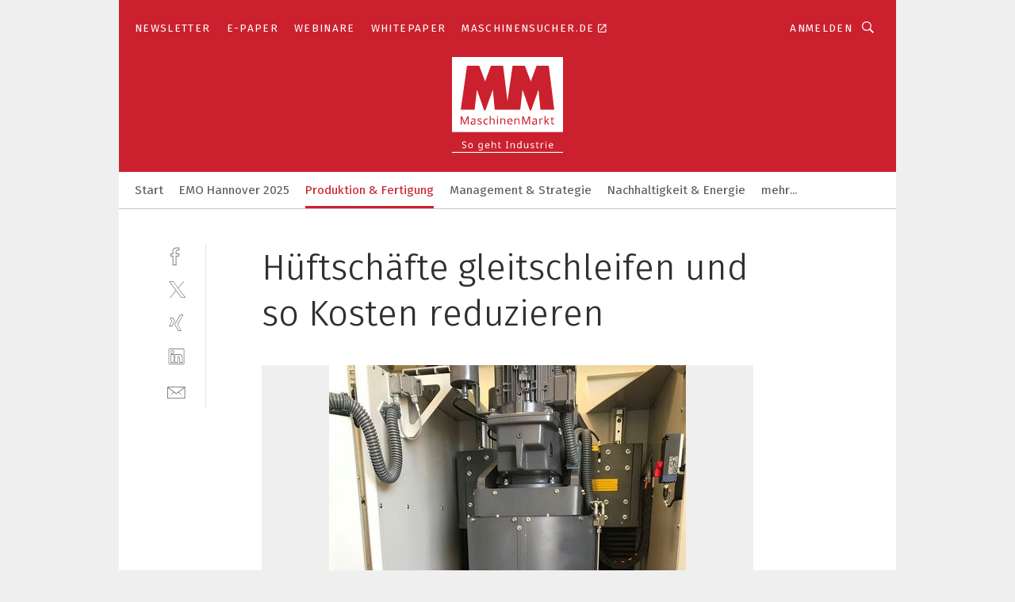

--- FILE ---
content_type: text/html; charset=UTF-8
request_url: https://www.maschinenmarkt.vogel.de/hueftschaefte-gleitschleifen-und-so-kosten-reduzieren-gal-1108923/?p=2
body_size: 45217
content:
<!DOCTYPE html><html lang="de">
<head>
			<meta http-equiv="X-UA-Compatible" content="IE=edge">
	<meta http-equiv="Content-Type" content="text/html; charset=UTF-8">
<meta name="charset" content="utf-8">
<meta name="language" content="de">
<meta name="robots" content="INDEX,FOLLOW,NOODP">
<meta property="description" content="Zur Bearbeitung von Hüftschäften ersetzt MBN Präzisionstechnik das manuelle Schleifen mit anschließender Elektropolitur durch einen zweistufigen, automatisierten Gleitschliffprozess. Der Rösler Schleppfinisher R 4/700 SF ermöglicht dabei die präzise Einzelteilbearbeitung von bis zu zwölf Hüftschäften gleichzeitig. Neben deutlichen Kosten- und Zeiteinsparungen resultieren daraus eine verbesserte und reproduzierbare Qualität.">
<meta property="og:description" content="Zur Bearbeitung von Hüftschäften ersetzt MBN Präzisionstechnik das manuelle Schleifen mit anschließender Elektropolitur durch einen zweistufigen, automatisierten Gleitschliffprozess. Der Rösler Schleppfinisher R 4/700 SF ermöglicht dabei die präzise Einzelteilbearbeitung von bis zu zwölf Hüftschäften gleichzeitig. Neben deutlichen Kosten- und Zeiteinsparungen resultieren daraus eine verbesserte und reproduzierbare Qualität.">
<meta property="og:title" content="Hüftschäfte gleitschleifen und so Kosten reduzieren">
<meta property="og:image" content="https://cdn1.vogel.de/qSWlDd4kMe7ckzsWvzt-O0uXmdU=/fit-in/300x300/filters:format(jpg):quality(80)/images.vogel.de/vogelonline/bdb/1950900/1950911/original.jpg">
<meta property="og:image:width" content="300">
<meta property="og:image:height" content="300">
<meta name="theme-color" content="#ffffff">
<meta name="msapplication-TileColor" content="#ffffff">
<meta name="apple-mobile-web-app-title" content="MM MaschinenMarkt">
<meta name="application-name" content="MM MaschinenMarkt">
<meta name="facebook-domain-verification" content="vnhbv6pvmnx02xqa6168rp3yprrsjp">	<meta name="viewport" content="width=device-width,initial-scale=1.0">
	<meta name="robots" content="max-snippet:-1, max-image-preview:large, max-video-preview:-1">

<title>Hüftschäfte gleitschleifen und so Kosten reduzieren ||  Bild 2 / 2</title>
<link href="https://www.maschinenmarkt.vogel.de/hueftschaefte-gleitschleifen-und-so-kosten-reduzieren-gal-1108923/?p=2" rel="canonical">
<link href="https://cdn2.vogel.de/applications/3/scss/basic.css?v=1.075" media="screen,print" rel="stylesheet" type="text/css">
	<link rel="preconnect" href="https://cdn1.vogel.de/" crossorigin>
	<link rel="dns-prefetch" href="https://cdn1.vogel.de">
	<link rel="preconnect" href="https://cdn2.vogel.de/" crossorigin>
	<link rel="dns-prefetch" href="https://cdn2.vogel.de">
	<link rel="preconnect" href="https://c.delivery.consentmanager.net">
	<link rel="preconnect" href="https://cdn.consentmanager.net">
	<link rel="apple-touch-icon" sizes="180x180" href="/apple-touch-icon.png">
	<link rel="icon" type="image/png" sizes="192x192" href="/web-app-manifest-192x192.png">
	<link rel="icon" type="image/png" sizes="512x512" href="/web-app-manifest-512x512.png">
	<link rel="icon" type="image/png" sizes="96x96" href="/favicon-96x96.png">
	<link rel="icon" type="image/svg+xml" href="/favicon.svg">
	<link rel="shortcut icon" type="image/x-icon" href="/favicon.ico">
	<link rel="icon" type="image/x-icon" href="/favicon.ico">
	<link rel="alternate" href="/rss/news.xml"
	      type="application/rss+xml" title="RSS-Feed News">
	<link rel="alternate" href="/atom/news.xml"
	      type="application/atom+xml" title="ATOM-Feed News">

<script  src="https://cdn2.vogel.de/js/bundle.js?v=1.3"></script>
<script >
    //<!--
    window.gdprAppliesGlobally=true;if(!("cmp_id" in window)||window.cmp_id<1){window.cmp_id=28861}if(!("cmp_cdid" in window)){window.cmp_cdid="dad7ce8852c7"}if(!("cmp_params" in window)){window.cmp_params="&usedesign=36358"}if(!("cmp_host" in window)){window.cmp_host="b.delivery.consentmanager.net"}if(!("cmp_cdn" in window)){window.cmp_cdn="cdn.consentmanager.net"}if(!("cmp_proto" in window)){window.cmp_proto="https:"}if(!("cmp_codesrc" in window)){window.cmp_codesrc="1"}window.cmp_getsupportedLangs=function(){var b=["DE","EN","FR","IT","NO","DA","FI","ES","PT","RO","BG","ET","EL","GA","HR","LV","LT","MT","NL","PL","SV","SK","SL","CS","HU","RU","SR","ZH","TR","UK","AR","BS"];if("cmp_customlanguages" in window){for(var a=0;a<window.cmp_customlanguages.length;a++){b.push(window.cmp_customlanguages[a].l.toUpperCase())}}return b};window.cmp_getRTLLangs=function(){var a=["AR"];if("cmp_customlanguages" in window){for(var b=0;b<window.cmp_customlanguages.length;b++){if("r" in window.cmp_customlanguages[b]&&window.cmp_customlanguages[b].r){a.push(window.cmp_customlanguages[b].l)}}}return a};window.cmp_getlang=function(j){if(typeof(j)!="boolean"){j=true}if(j&&typeof(cmp_getlang.usedlang)=="string"&&cmp_getlang.usedlang!==""){return cmp_getlang.usedlang}var g=window.cmp_getsupportedLangs();var c=[];var f=location.hash;var e=location.search;var a="languages" in navigator?navigator.languages:[];if(f.indexOf("cmplang=")!=-1){c.push(f.substr(f.indexOf("cmplang=")+8,2).toUpperCase())}else{if(e.indexOf("cmplang=")!=-1){c.push(e.substr(e.indexOf("cmplang=")+8,2).toUpperCase())}else{if("cmp_setlang" in window&&window.cmp_setlang!=""){c.push(window.cmp_setlang.toUpperCase())}else{if(a.length>0){for(var d=0;d<a.length;d++){c.push(a[d])}}}}}if("language" in navigator){c.push(navigator.language)}if("userLanguage" in navigator){c.push(navigator.userLanguage)}var h="";for(var d=0;d<c.length;d++){var b=c[d].toUpperCase();if(g.indexOf(b)!=-1){h=b;break}if(b.indexOf("-")!=-1){b=b.substr(0,2)}if(g.indexOf(b)!=-1){h=b;break}}if(h==""&&typeof(cmp_getlang.defaultlang)=="string"&&cmp_getlang.defaultlang!==""){return cmp_getlang.defaultlang}else{if(h==""){h="EN"}}h=h.toUpperCase();return h};(function(){var n=document;var p=n.getElementsByTagName;var q=window;var f="";var b="_en";if("cmp_getlang" in q){f=q.cmp_getlang().toLowerCase();if("cmp_customlanguages" in q){for(var h=0;h<q.cmp_customlanguages.length;h++){if(q.cmp_customlanguages[h].l.toUpperCase()==f.toUpperCase()){f="en";break}}}b="_"+f}function g(i,e){var t="";i+="=";var s=i.length;var d=location;if(d.hash.indexOf(i)!=-1){t=d.hash.substr(d.hash.indexOf(i)+s,9999)}else{if(d.search.indexOf(i)!=-1){t=d.search.substr(d.search.indexOf(i)+s,9999)}else{return e}}if(t.indexOf("&")!=-1){t=t.substr(0,t.indexOf("&"))}return t}var j=("cmp_proto" in q)?q.cmp_proto:"https:";if(j!="http:"&&j!="https:"){j="https:"}var k=("cmp_ref" in q)?q.cmp_ref:location.href;var r=n.createElement("script");r.setAttribute("data-cmp-ab","1");var c=g("cmpdesign","");var a=g("cmpregulationkey","");var o=g("cmpatt","");r.src=j+"//"+q.cmp_host+"/delivery/cmp.php?"+("cmp_id" in q&&q.cmp_id>0?"id="+q.cmp_id:"")+("cmp_cdid" in q?"cdid="+q.cmp_cdid:"")+"&h="+encodeURIComponent(k)+(c!=""?"&cmpdesign="+encodeURIComponent(c):"")+(a!=""?"&cmpregulationkey="+encodeURIComponent(a):"")+(o!=""?"&cmpatt="+encodeURIComponent(o):"")+("cmp_params" in q?"&"+q.cmp_params:"")+(n.cookie.length>0?"&__cmpfcc=1":"")+"&l="+f.toLowerCase()+"&o="+(new Date()).getTime();r.type="text/javascript";r.async=true;if(n.currentScript&&n.currentScript.parentElement){n.currentScript.parentElement.appendChild(r)}else{if(n.body){n.body.appendChild(r)}else{var m=p("body");if(m.length==0){m=p("div")}if(m.length==0){m=p("span")}if(m.length==0){m=p("ins")}if(m.length==0){m=p("script")}if(m.length==0){m=p("head")}if(m.length>0){m[0].appendChild(r)}}}var r=n.createElement("script");r.src=j+"//"+q.cmp_cdn+"/delivery/js/cmp"+b+".min.js";r.type="text/javascript";r.setAttribute("data-cmp-ab","1");r.async=true;if(n.currentScript&&n.currentScript.parentElement){n.currentScript.parentElement.appendChild(r)}else{if(n.body){n.body.appendChild(r)}else{var m=p("body");if(m.length==0){m=p("div")}if(m.length==0){m=p("span")}if(m.length==0){m=p("ins")}if(m.length==0){m=p("script")}if(m.length==0){m=p("head")}if(m.length>0){m[0].appendChild(r)}}}})();window.cmp_addFrame=function(b){if(!window.frames[b]){if(document.body){var a=document.createElement("iframe");a.style.cssText="display:none";if("cmp_cdn" in window&&"cmp_ultrablocking" in window&&window.cmp_ultrablocking>0){a.src="//"+window.cmp_cdn+"/delivery/empty.html"}a.name=b;document.body.appendChild(a)}else{window.setTimeout(window.cmp_addFrame,10,b)}}};window.cmp_rc=function(h){var b=document.cookie;var f="";var d=0;while(b!=""&&d<100){d++;while(b.substr(0,1)==" "){b=b.substr(1,b.length)}var g=b.substring(0,b.indexOf("="));if(b.indexOf(";")!=-1){var c=b.substring(b.indexOf("=")+1,b.indexOf(";"))}else{var c=b.substr(b.indexOf("=")+1,b.length)}if(h==g){f=c}var e=b.indexOf(";")+1;if(e==0){e=b.length}b=b.substring(e,b.length)}return(f)};window.cmp_stub=function(){var a=arguments;__cmp.a=__cmp.a||[];if(!a.length){return __cmp.a}else{if(a[0]==="ping"){if(a[1]===2){a[2]({gdprApplies:gdprAppliesGlobally,cmpLoaded:false,cmpStatus:"stub",displayStatus:"hidden",apiVersion:"2.0",cmpId:31},true)}else{a[2](false,true)}}else{if(a[0]==="getUSPData"){a[2]({version:1,uspString:window.cmp_rc("")},true)}else{if(a[0]==="getTCData"){__cmp.a.push([].slice.apply(a))}else{if(a[0]==="addEventListener"||a[0]==="removeEventListener"){__cmp.a.push([].slice.apply(a))}else{if(a.length==4&&a[3]===false){a[2]({},false)}else{__cmp.a.push([].slice.apply(a))}}}}}}};window.cmp_gppstub=function(){var a=arguments;__gpp.q=__gpp.q||[];if(!a.length){return __gpp.q}var g=a[0];var f=a.length>1?a[1]:null;var e=a.length>2?a[2]:null;if(g==="ping"){return{gppVersion:"1.0",cmpStatus:"stub",cmpDisplayStatus:"hidden",apiSupport:[],currentAPI:"",cmpId:31}}else{if(g==="addEventListener"){__gpp.e=__gpp.e||[];if(!("lastId" in __gpp)){__gpp.lastId=0}__gpp.lastId++;var c=__gpp.lastId;__gpp.e.push({id:c,callback:f});return{eventName:"listenerRegistered",listenerId:c,data:true}}else{if(g==="removeEventListener"){var h=false;__gpp.e=__gpp.e||[];for(var d=0;d<__gpp.e.length;d++){if(__gpp.e[d].id==e){__gpp.e[d].splice(d,1);h=true;break}}return{eventName:"listenerRemoved",listenerId:e,data:h}}else{if(g==="hasSection"||g==="getSection"||g==="getField"||g==="getGPPString"){return null}else{__gpp.q.push([].slice.apply(a))}}}}};window.cmp_msghandler=function(d){var a=typeof d.data==="string";try{var c=a?JSON.parse(d.data):d.data}catch(f){var c=null}if(typeof(c)==="object"&&c!==null&&"__cmpCall" in c){var b=c.__cmpCall;window.__cmp(b.command,b.parameter,function(h,g){var e={__cmpReturn:{returnValue:h,success:g,callId:b.callId}};d.source.postMessage(a?JSON.stringify(e):e,"*")})}if(typeof(c)==="object"&&c!==null&&"__uspapiCall" in c){var b=c.__uspapiCall;window.__uspapi(b.command,b.version,function(h,g){var e={__uspapiReturn:{returnValue:h,success:g,callId:b.callId}};d.source.postMessage(a?JSON.stringify(e):e,"*")})}if(typeof(c)==="object"&&c!==null&&"__tcfapiCall" in c){var b=c.__tcfapiCall;window.__tcfapi(b.command,b.version,function(h,g){var e={__tcfapiReturn:{returnValue:h,success:g,callId:b.callId}};d.source.postMessage(a?JSON.stringify(e):e,"*")},b.parameter)}if(typeof(c)==="object"&&c!==null&&"__gppCall" in c){var b=c.__gppCall;window.__gpp(b.command,function(h,g){var e={__gppReturn:{returnValue:h,success:g,callId:b.callId}};d.source.postMessage(a?JSON.stringify(e):e,"*")},b.parameter,"version" in b?b.version:1)}};window.cmp_setStub=function(a){if(!(a in window)||(typeof(window[a])!=="function"&&typeof(window[a])!=="object"&&(typeof(window[a])==="undefined"||window[a]!==null))){window[a]=window.cmp_stub;window[a].msgHandler=window.cmp_msghandler;window.addEventListener("message",window.cmp_msghandler,false)}};window.cmp_setGppStub=function(a){if(!(a in window)||(typeof(window[a])!=="function"&&typeof(window[a])!=="object"&&(typeof(window[a])==="undefined"||window[a]!==null))){window[a]=window.cmp_gppstub;window[a].msgHandler=window.cmp_msghandler;window.addEventListener("message",window.cmp_msghandler,false)}};window.cmp_addFrame("__cmpLocator");if(!("cmp_disableusp" in window)||!window.cmp_disableusp){window.cmp_addFrame("__uspapiLocator")}if(!("cmp_disabletcf" in window)||!window.cmp_disabletcf){window.cmp_addFrame("__tcfapiLocator")}if(!("cmp_disablegpp" in window)||!window.cmp_disablegpp){window.cmp_addFrame("__gppLocator")}window.cmp_setStub("__cmp");if(!("cmp_disabletcf" in window)||!window.cmp_disabletcf){window.cmp_setStub("__tcfapi")}if(!("cmp_disableusp" in window)||!window.cmp_disableusp){window.cmp_setStub("__uspapi")}if(!("cmp_disablegpp" in window)||!window.cmp_disablegpp){window.cmp_setGppStub("__gpp")};
    //-->
</script>
<script >
    //<!--
    
				window.cmp_block_inline = true;
				window.cmp_block_unkown = false;
				window.cmp_block_sync = false;
				window.cmp_block_img = false;
				window.cmp_block_samedomain = false;
				window.cmp_setlang = "DE";
			
    //-->
</script>
<script  src="https://cdn2.vogel.de/js/vendors/touchswipe/jquery.touchswipe.min.js"></script>
<script type="text/plain" data-cmp-vendor="c5035" class="cmplazyload" data-cmp-block="contentpass">
    //<!--
    
                             
                     function isFirefox() {
                            return navigator.userAgent.toLowerCase().indexOf("firefox") >= 0;
                            }
                         $(document).ready(function () {
                         console.log(isFirefox());
                        var is_adblocker = false;
                        // keine Recht für Google
                        if (typeof adsBlocked == "undefined") {
                            function adsBlocked(callback) {
                                if (typeof __tcfapi != "undefined") {
                                    __tcfapi("addEventListener", 2, function (tcData, success) {
                                        var x = __tcfapi("getCMPData");
                                        if (
                                            "purposeConsents" in x &&
                                            "1" in x.purposeConsents && x.purposeConsents["1"] &&
                                            "vendorConsents" in x && "755" in x.vendorConsents && x.vendorConsents["755"]
                                        ) {
                                            if(isFirefox()){
                                            
                                                $req = fetch(new Request("https://pagead2.googlesyndication.com",{method:"HEAD",mode:"no-cors"}));
                                                $req.then(function (response) {
                                                    return response;
                                                }).then(function (response) {
                                                    callback(false);
                                                }).catch(function (exception) {
                                                    callback(true);
                                                });
                                            }
                                            else{
                                                var ADS_URL = "https://pagead2.googlesyndication.com/pagead/js/adsbygoogle.js";
                                                var xhr = new XMLHttpRequest();
                                                xhr.onreadystatechange = function () {
                                                    if (xhr.readyState == XMLHttpRequest.DONE) {
                                                        callback(xhr.status === 0 || xhr.responseURL !== ADS_URL);
                                                    }
                                                };
                                                xhr.open("HEAD", ADS_URL, true);
                                                xhr.send(null);
                                            }
                                           
                                            
                        
                                        } else {
                                            callback(true);
                                        }
                                    });
                                } else {
                                    callback(true);
                                }
                            }
                        }
                        // AdsBlocked - Funktion wird erst später geladen und auch nicht mit Contentpass!!!!
                        adsBlocked(function (blocked) {
                            is_adblocker = !!blocked ;
                            console.log(is_adblocker?"Ads blocked":"Ads not Blocked");
                            if (typeof __tcfapi != "undefined") {
                                __tcfapi("addEventListener", 2, function (tcData, success) {
                                    var cmpdata = __tcfapi("getCMPData");
                                    // Wenn keine Zustimmung für GoogleAds vorhanden ist
                                    if ((!success ||
                                            is_adblocker ||
                                            !("vendorConsents" in cmpdata) ||
                                            !("755" in cmpdata.vendorConsents) ||
                                            !(cmpdata.vendorConsents["755"])) && 
                                            (tcData.eventStatus === "tcloaded" || tcData.eventStatus === "useractioncomplete")
                                        ) {
                                        $.get("/wb/1/", function (OBJ_response) {
                                            if (OBJ_response.content) {
                                                var OBJ_element = document.createElement("div");
                                                $(OBJ_element).append(OBJ_response.content);
                                                $("body").prepend(OBJ_element.firstChild);
                                            }
                                        });
                                        $.get("/wb/2/", function (OBJ_response) {
                                            if (OBJ_response.content) {
                                                var OBJ_element_ref = document.getElementById("advertisement_06");
                                                var OBJ_element = document.createElement("div");
                                                $(OBJ_element).append(OBJ_response.content);
                                                OBJ_element_ref.append(OBJ_element.firstChild);
                                            }
                                        });
                                        $.get("/wb/3/", function (OBJ_response) {
                                            if (OBJ_response.content) {
                                                var OBJ_element_ref = document.getElementById("advertisement_04");
                                                var OBJ_element = document.createElement("div");
                                                $(OBJ_element).append(OBJ_response.content);
                                                OBJ_element_ref.append(OBJ_element.firstChild);
                                            }
                                        });
                                    }
                                    __tcfapi("removeEventListener", 2, function (success) {}, tcData.listenerId);
                                });
                            }
                        });
                        });
    //-->
</script>
	<!--[if lt IE 9]>
	<script>document.createElement("video");
	document.createElement("header");
	document.createElement("section");
	document.createElement("article");
	document.createElement("footer");</script>
	<![endif]-->

    <script type="text/plain" class="cmplazyload" data-cmp-vendor="755">
        const googleAdUrl = 'https://pagead2.googlesyndication.com/pagead/js/adsbygoogle.js';
        try {
            fetch(new Request(googleAdUrl)).catch(_ => dataLayer.push({'event':'AdBlocker'}));
        } catch (e) {
            dataLayer.push({'event':'AdBlocker'});
        }
    </script>
    <!-- truffle.one blockiert bis zum Consent -->
    <script type="text/plain" class="cmplazyload" data-cmp-vendor="c58464">
        var jss = document.getElementsByTagName("script");
        for (var j = jss.length; j >= 0; j--) {
            if (jss[j]) {
                if (jss[j].getAttribute("src") && jss[j].getAttribute("src").indexOf("api.truffle.one/static/getWebData.js") != -1) {
                    jss[j].parentNode.removeChild(jss[j]);
                }
            }
        }
        var t1_params = t1_params || [];
        t1_params.push(["118", "118"]);
        var t = document["createElement"]("script"), i;
        t["type"] = "text/javascript";
        t["src"] = window["location"]["href"]["split"]("/")[0] + "//api.truffle.one/static/getWebData.js";
        i = document["getElementsByTagName"]("script")[0];
        i["parentNode"]["insertBefore"](t, i);
    </script>
	
    <script class="cmplazyload" data-cmp-block="contentpass" data-cmp-vendor="755"
            data-cmp-src="https://securepubads.g.doubleclick.net/tag/js/gpt.js" type="text/plain"></script>

    <script type="text/plain" class="cmplazyload" data-cmp-vendor="755" data-cmp-block="contentpass">
        var googletag = googletag || {};
        googletag.cmd = googletag.cmd || [];
    </script>

            <!-- This nees to be 'text/plain' otherwise banners wont work -->
	    <!-- GPT -->
	    <script type="text/plain" class="cmplazyload" data-cmp-vendor="755" data-cmp-block="contentpass">

		    try
		    {
			    // Array anlegen fuer spaetere Speicherung
			    var ARR_unknown_slots = [];

			    googletag.cmd.push(function ()
			    {

				    // Client
				    var STR_client = "/2686/maschinenmarkt.vogel.de/produktion-fertigung_gallery";

                    // Groessen
                    var ARR_sizes = [{"type":"slot","size":[[960,252],[980,90],[728,90],[468,60],[1,1]],"mappings":[[[0,0],[1,1]],[[1025,0],[[960,252],[728,90],[468,60],[1,1]]],[[1300,0],[[960,252],[980,90],[728,90],[468,60],[1,1]]]],"id":"advertisement_01"},{"type":"slot","size":[[420,600],[300,600],[160,600],[1,1]],"mappings":[[[0,0],[1,1]],[[1025,0],[[420,600],[300,600],[160,600],[1,1]]]],"id":"advertisement_02"},{"type":"slot","size":[[161,600],[121,600],[1,1]],"mappings":[[[0,0],[1,1]],[[1025,0],[[161,600],[121,600],[1,1]]]],"id":"advertisement_03"},{"type":"slot","size":[[1180,250],[960,250],[728,91],[301,630],[301,330],[301,280],[301,180]],"mappings":[[[0,0],[[301,180],[301,280],[1,1]]],[[1025,0],[[960,250],[728,91],[1,1]]],[[1541,0],[[1180,250],[960,250],[728,91],[1,1]]]],"id":"advertisement_04"},{"type":"slot","size":[[300,631],[300,630],[300,331],[300,330],[300,281],[300,280],[1,1]],"mappings":[[[0,0],[[300,631],[300,630],[300,331],[300,330],[300,281],[300,280],[1,1]]]],"id":"advertisement_06"}];

                    // Groessen durchlaufen
                    for (var INT_i = 0; INT_i < ARR_sizes.length; INT_i++) {

                        // Mapping vorhanden
                        if (ARR_sizes[INT_i].mappings) {

                            // Mappings durchlaufen
                            var OBJ_size_mapping = googletag.sizeMapping();
                            for (var INT_j = 0; INT_j < ARR_sizes[INT_i].mappings.length; INT_j++) {
                                OBJ_size_mapping.addSize(ARR_sizes[INT_i].mappings[INT_j][0], ARR_sizes[INT_i].mappings[INT_j][1]);
                            } // end for

                        } // end if

                        // Typen
                        switch (ARR_sizes[INT_i].type) {

                            // Slot:
                            case "slot":
                                googletag
                                    .defineSlot(STR_client, ARR_sizes[INT_i].size, ARR_sizes[INT_i].id)
                                    .defineSizeMapping(OBJ_size_mapping.build())
                                    .setCollapseEmptyDiv(true, true)
                                    .addService(googletag.pubads());
                                console.debug("Ad Slot " + ARR_sizes[INT_i].id + " created " );
                                break;
                                
                            //Fluid
                            case "fluid":
                                googletag
                                    .defineSlot(ARR_sizes[INT_i].path, ARR_sizes[INT_i].size, ARR_sizes[INT_i].id)
                                    .setCollapseEmptyDiv(true, true)
                                    .addService(googletag.pubads());
                                console.debug("Ad Slot " + ARR_sizes[INT_i].id + " created ");
                                break;

                            default:
	                            console.debug("Ad Slot unknown");

                        } // end switch

                    } // end for
console.debug("hier beginnt targeting 'wallpaper'");
	                // Banner aktivieren
	                googletag.pubads().setTargeting("kw", 'wallpaper');
console.debug("hier targeting ende 'wallpaper'");
console.debug("slotRequested anfang");
	                googletag.pubads().addEventListener("slotRequested", function (event)
	                {
		                // Nachricht in Konsole
		                console.debug("Ad Slot " + event.slot.getSlotElementId() + " requested");
	                });

                    googletag.pubads().addEventListener("slotResponseReceived", function (event) {
                        // Nachricht in Konsole
                        console.debug("Ad Slot " + event.slot.getSlotElementId() + " response received");
                    });
                    googletag.pubads().addEventListener("slotRenderEnded", function (event) {

                        try {

                            // Creative geladen
                            if (
                                //typeof event.creativeId !== "undefined" && event.creativeId !== null &&
                                typeof event.slot !== "undefined"
                            ) {

                                // Slot nicht leer
                                if (!event.isEmpty) {

                                    // Nachricht in Konsole
                                    console.debug("Ad Slot " + event.slot.getSlotElementId() + " rendered");
                                    
                                    // Slot als jQuery Objekt speichern
                                    var OBJ_slot = $("div#" + event.slot.getSlotElementId());

                                    // Slot einblenden (falls ausgeblendet)
                                    OBJ_slot.show();
                                    
                                    // Eigene Slots durchlaufen (keine Manipulation von z.B. BusinessAd)
                                    var BOO_found = false;

                                    for (var INT_i = 0; INT_i < ARR_sizes.length; INT_i++) {

                                        // Slot bekannt
                                        if (event.slot.getSlotElementId() === ARR_sizes[INT_i].id) {

                                            // Element gefunden
                                            BOO_found = true;
                                         
                                            // iFrame
                                            var OBJ_iframe = OBJ_slot.find("iframe");


                                            // Kein iFrame, aber Tracking-Pixel
                                            if (
                                                OBJ_slot.find("ins>ins").length > 0 &&
                                                OBJ_slot.find("ins>ins").height() === 1
                                            ) {

                                                // Slot ausblenden
                                                OBJ_slot.hide();

                                                // Nachricht in Konsole
                                                console.debug("Ad Slot " + event.slot.getSlotElementId() +
                                                    " hidden (ins)");

                                            }
                                            // iFrame vorhanden
                                            else if (OBJ_iframe.length > 0) {
                                                // iFrame
                                                var OBJ_iframe_content = OBJ_iframe.contents();

                                                // Tracking-Pixel nicht vorhanden
                                                if (
                                                    (
                                                        OBJ_iframe_content.find("body>img").length === 0 ||
                                                        OBJ_iframe_content.find("body>img").height() > 1
                                                    ) &&
                                                    (
                                                        OBJ_iframe_content.find("body>div>img").length ===
                                                        0 ||
                                                        OBJ_iframe_content.find("body>div>img").height() >
                                                        1
                                                    ) &&
                                                    OBJ_iframe_content.find("body>div>amp-pixel").length ===
                                                    0 &&
                                                    OBJ_iframe_content.find("body>amp-pixel").length === 0
                                                ) {
                                                    let native_ad = OBJ_iframe_content.find(".native-ad").length;
                                                    
                                                    // Background transparent im iFrame
                                                    OBJ_iframe_content.find("head").append('<style type="text/css">body{background: transparent !important;}</style>');

                                                    if(native_ad == 1){

                                                        // Stylesheet ebenfalls in iFrame kopieren
                                                        var STR_stylesheet = "https://cdn2.vogel.de/applications/3/scss/native-ads.css?v=0.19";
                                                        OBJ_iframe_content.find("head").append($("<link/>", {
                                                            rel: "stylesheet",
                                                            href: STR_stylesheet,
                                                            type: "text/css"
                                                        }));
                                                         // CSS-Klasse der Buchung nach aussen uebertragen (nur div)
                                                        OBJ_slot.find("div:first").addClass(
                                                            OBJ_iframe_content.find(".native-ad").attr("class")
                                                        );
                                                        // Klasse in Iframe löschen
                                                        OBJ_iframe_content.find(".native-ad").attr("class","");
    
                                                        OBJ_slot.find("div:first").addClass(
                                                        OBJ_iframe_content.find("body>div>article:not(#whitespace_click)").attr("class")
                                                        );

                                                        OBJ_slot.find("div:first").addClass(
                                                        OBJ_iframe_content.find("body>article:not(#whitespace_click)").attr("class")
                                                        );
                                                    OBJ_iframe_content.find("body>div>article:not(#whitespace_click)").attr("class", "");
                                                    OBJ_iframe_content.find("body>article:not(#whitespace_click)").attr("class", "");
    
                                                        // Nachricht in Konsole
                                                        console.debug("Ad Slot " + event.slot.getSlotElementId() +
                                                            " manipulated: native-ad");

                                                    }else{
                                                    let infClasses = ".lb728, .fs468, .sky, .ca300, .hs2, .sky_hs2, .hs1_160, .hs1_120, .sky_hs1,.sky_hs2, .billboard,.sky_bg980_r,.bb399, .sky, .sky_left, .billboard_inText,.sky_second_160,.sky_second_161,.sky_fixed,.bg_lb, .wall_lb";
                                                    // CSS-Klasse der Buchung nach aussen uebertragen (nur div)
                                                    OBJ_slot.find("div:first").addClass(
                                                        OBJ_iframe_content.find(infClasses).attr("class")
                                                    );
                                                    // Nach Außen übertragene Klasse entfernen
                                                    OBJ_iframe_content.find(infClasses).attr("class", "");
                                               
                                                    // Style und whitespace_click muss mit raus fuer brandgate
                                                    OBJ_iframe_content.find("body>style:first").clone().insertBefore(OBJ_slot.find("div:first"));
                                                    OBJ_iframe_content.find("div#whitespace_click").css('height', '100%');
                                                    OBJ_iframe_content.find("div#whitespace_click").insertBefore(OBJ_slot.find("div:first"));


                                                    // Nachricht in Konsole
                                                    console.debug("Ad Slot " + event.slot.getSlotElementId() +
                                                        " manipulated no native-ad");
                                                    }
                                                    
                                                    
                                                } else {

                                                    // Slot ausblenden
                                                    OBJ_iframe.hide();

                                                    // Nachricht in Konsole
                                                    console.debug("Ad Slot " + event.slot.getSlotElementId() +
                                                        " hidden (iframe img/amp-pixel)");

                                                } // end if

                                            }
                                            // Kein iFrame, aber Tracking-Pixel
                                            else if (OBJ_slot.find("img").height() === 1) {

                                                // Slot ausblenden
                                                OBJ_slot.hide();

                                                // Nachricht in Konsole
                                                console.debug("Ad Slot " + event.slot.getSlotElementId() +
                                                    " hidden (img)");

                                            } // end if

                                        } // end if

                                    } // end for

                                    // Slot nicht gefunden
                                    if (!BOO_found) {

                                        // Slot merken, ausblenden und Nachrichten in Konsole
                                        var STR_ba_id = event.slot.getSlotElementId();

                                        setTimeout(function () {
                                            var OBJ_ba = $("#" + STR_ba_id);
                                            if (
                                                OBJ_ba.is(":visible") === false ||
                                                OBJ_ba.is(":hidden") === true
                                            ) {
                                                ARR_unknown_slots.push(STR_ba_id);
                                                console.debug("Ad Slot " + STR_ba_id + " unknown empty");
                                            } else {
                                                console.debug("Ad Slot " + STR_ba_id + " unkown");
                                            }
                                        }, 500);

                                    } // end if

                                } else {
                                    // Entfernen von nicht gerenderten Werbeanzeigen, damit Darstellung in Zweierelement passt
									let adElement = document.getElementById(event.slot.getSlotElementId());
									
									if (adElement && adElement.parentNode) {
									    let parentNodeOfAdDiv = adElement.parentNode;
									
									    if (
									        parentNodeOfAdDiv.tagName === "SECTION" &&
									        parentNodeOfAdDiv.getAttribute("data-section-id") &&
									        parentNodeOfAdDiv.getAttribute("data-section-id").includes("section_advertisement")
									    ) {
									        parentNodeOfAdDiv.remove();
									    }
									}
                                } // end if

                            } // end if

                        } catch (OBJ_err) {
                            console.debug(OBJ_err);
                        }

                    });
                    
                     							console.debug("ABA_CLIENT_ENABLED is true");
                            if (typeof t1_aba === "function") {
                                try {
                                    // Versuche, t1_aba aufzurufen
                                    t1_aba(googletag, function(updatedGoogletag) {
                                        // enableSingleRequest und enableServices aufrufen, nachdem die Anfrage abgeschlossen ist
                                        updatedGoogletag.pubads().enableSingleRequest();
                                        updatedGoogletag.enableServices();
                                        console.log("T1: GPT enabled after ABA targeting.");
                                        console.debug("Slots created");
                                        googletag = updatedGoogletag;
                                        initDisplay();
                                    });
                                } catch (error) {
                                    // Fallback im Fehlerfall des t1_aba-Aufrufs
                                    console.log("T1: Error calling t1_aba: ", error);
                                    googletag.pubads().enableSingleRequest();
                                    googletag.enableServices();
                                    console.debug("Slots created");
                                    initDisplay();
                                }
                            } else {
                                // Wenn t1_aba nicht definiert ist, enableServices direkt aufrufen
                                console.log("T1: t1_aba not defined");
                                googletag.pubads().enableSingleRequest();
                                googletag.enableServices();
                                console.debug("Slots created");
                                initDisplay();
                            }
                        
           
                  
                    });
        
                    } catch (OBJ_err) {
                        // Nix
                        console.warn("Ad Error - define /2686/maschinenmarkt.vogel.de/produktion-fertigung_gallery");
            } // end try
        </script>
                <script type="text/plain" class="cmplazyload" data-cmp-vendor="755" data-cmp-block="contentpass">
            function displaydfp() {
                try {
                    googletag.cmd.push(
                        function () {
                            let d = [];
                            window.googletag.pubads().getSlots().forEach(function(element){
                                if ($("#" + element.getSlotId().getDomId()).length === 0) {
                                    d.push(element.getSlotId().getDomId());
                                } else {
                                    googletag.display(element.getSlotId().getDomId());
                                }
                            });
                            console.debug("all Slots displayed");
                            console.debug({"not used Slots": d});
                        });
                } catch (e) {
                    console.debug(e);
                }
            }
            
            function initDisplay(){
                  if (document.readyState === 'loading') {
                    document.addEventListener('DOMContentLoaded', displaydfp);
                } else {
                    displaydfp();
                }
            }

        </script>
    		<!-- BusinessAd -->
		<script>
			var Ads_BA_ADIDsite = "maschinenmarkt.vogel.de";
			var Ads_BA_ADIDsection = "startseite";//bzw. passende Rubrik
			var Ads_BA_keyword = "";
		</script>
	    <script
			    class="cmplazyload" data-cmp-vendor="755" type="text/plain" data-cmp-block="contentpass" id="ba_script" onload="notifyBA()"
			    src="about:blank" data-cmp-src="https://storage.googleapis.com/ba_utils/maschinenmarkt.vogel.de.js"></script>
	    <script  class="cmplazyload" data-cmp-vendor="755" type="text/plain" data-cmp-block="contentpass">
		    function notifyBA(){
                window.dispatchEvent(new Event("__baCMPReady"));
            }
	    </script>
        <style>
            #Ads_BA_CAD2::before, #Ads_BA_CAD::before {
                content:"Anzeige";
                text-align:center;
                margin-bottom:6px;
                font-size:10px;
                display:block;
            }
        </style>
    
		<!-- GTM Vars -->
	<script>
		var dataLayer = [
			{
				"environment": "production", // Umgebung
				"id": "3", // App-ID
                                				"content_type": "artikelgalerie",
                                                				"logged_in": false, // User is logged in
				"accessToPaid": false, // Access paid
								"dimension1": "mm:artikelgalerie:1108923 hueftschaefte-gleitschleifen-und-so-kosten-reduzieren--bild-2-2", // Shortcut:Type:ID
								"dimension2": "mm:themen:produktion-fertigung", // Shortcut:"themen":Channel
				"dimension4": "1108923", // Content-ID
				"dimension7": "/hueftschaefte-gleitschleifen-und-so-kosten-reduzieren-gal-1108923/?p=2", // URL
																
			}
		];
	</script>
</head>
<body data-infinity-id="default" data-infinity-type="layout">
<!-- No Bookmark-layer -->    <!-- GTM Code -->
    <noscript>
        <iframe src="https://www.googletagmanager.com/ns.html?id=GTM-W4LGKC6"
                height="0" width="0" style="display:none;visibility:hidden"></iframe>
    </noscript>
    <!-- Automatisches Blockieren vom CMP vermeiden -->
    <script type="text/plain" class="cmplazyload" data-cmp-vendor="s905"  data-cmp-block="contentpass" >(function (w, d, s, l, i)
		{
			w[l] = w[l] || [];
			w[l].push({
				'gtm.start':
					new Date().getTime(), event: 'gtm.js'
			});
			var f = d.getElementsByTagName(s)[0],
				j = d.createElement(s), dl = l != 'dataLayer' ? '&l=' + l : '';
			j.async = true;
			j.src =
				'https://www.googletagmanager.com/gtm.js?id=' + i + dl;
			f.parentNode.insertBefore(j, f);
		})(window, document, 'script', 'dataLayer', 'GTM-W4LGKC6');
	</script>
	<!-- GA Code: no config found -->

<!-- No Jentis --><!-- No Jentis Datalayer -->		<div id="advertisement_01" class="cmplazyload gpt inf-leaderboard" data-cmp-vendor="755"
         data-ad-id="advertisement_01" data-infinity-type="ad" data-infinity-id="v1/advertisement_01">
	</div>
    		<div id="advertisement_02" class="cmplazyload gpt " data-cmp-vendor="755"
         data-ad-id="advertisement_02" data-infinity-type="ad" data-infinity-id="v1/advertisement_02">
	</div>
	    	<div id="advertisement_03" class="cmplazyload gpt " data-cmp-vendor="755"
         data-ad-id="advertisement_03" data-infinity-type="ad" data-infinity-id="v1/advertisement_03">
	</div>
    		<div id="advertisement_11" class="cmplazyload gpt " data-cmp-vendor="755"
         data-ad-id="advertisement_11" data-infinity-type="ad" data-infinity-id="v1/advertisement_11">
	</div>
		<div id="advertisement_12" class="cmplazyload gpt " data-cmp-vendor="755"
         data-ad-id="advertisement_12" data-infinity-type="ad" data-infinity-id="v1/advertisement_12">
	</div>
<div class="inf-website">
	<div id="mainwrapper" class="inf-wrapper">
		<section class="inf-mainheader" data-hj-ignore-attributes>
	<div class="inf-mainheader__wrapper">
		<div class="inf-icon inf-icon--menu inf-mainheader__menu-icon"></div>
		
				
<ul class="inf-servicenav">
    	<a class="inf-btn inf-btn--small inf-btn--info inf-servicenav__btn" title=""
	   href="" style="display: none"></a>
    			<li class="inf-servicenav__item ">
				<a class=" inf-servicenav__link inf-flex inf-flex--a-center" title="Newsletter&#x20;&#x7C;&#x20;MM&#x20;Maschinenmarkt" rel="noopener"
                   href="&#x2F;newsletter&#x2F;anmeldungen&#x2F;" target="_self" id="menu-page_5fd0eb1b3aaa6">

                    					<span class="inf-servicenav__item-name">
                    Newsletter                    </span>
                    				</a>
			</li>
        			<li class="inf-servicenav__item ">
				<a class=" inf-servicenav__link inf-flex inf-flex--a-center" title="E-Paper" rel="noopener"
                   href="&#x2F;e-paper&#x2F;" target="_self" id="menu-page_63b52621147a9">

                    					<span class="inf-servicenav__item-name">
                    E-Paper                    </span>
                    				</a>
			</li>
        			<li class="inf-servicenav__item ">
				<a class=" inf-servicenav__link inf-flex inf-flex--a-center" title="Webinare" rel="noopener"
                   href="&#x2F;webinare&#x2F;" target="_self" id="menu-page_5d934a97c274f">

                    					<span class="inf-servicenav__item-name">
                    Webinare                    </span>
                    				</a>
			</li>
        			<li class="inf-servicenav__item ">
				<a class=" inf-servicenav__link inf-flex inf-flex--a-center" title="Whitepaper" rel="noopener, sponsored"
                   href="&#x2F;whitepaper&#x2F;" target="_self" id="menu-page_5d934c232e31b">

                    					<span class="inf-servicenav__item-name">
                    Whitepaper                    </span>
                    				</a>
			</li>
        			<li class="inf-servicenav__item ">
				<a class="externallink inf-servicenav__link inf-flex inf-flex--a-center" title="Maschinensucher.de" rel="noopener, nofollow"
                   href="https&#x3A;&#x2F;&#x2F;www.maschinensucher.de&#x2F;" target="_blank" id="menu-page_5d934a3df1944">

                    					<span class="inf-servicenav__item-name">
                    Maschinensucher.de                    </span>
                    						<span class="inf-marginleft-micro inf-icon inf-icon--link-extern inf-externallink-icon"></span>
                    				</a>
			</li>
        </ul>

		<div class="inf-mobile-menu">
			<img alt="Mobile-Menu" title="Mobile Menu" class="inf-mobile-menu__dropdown-arrow" src="https://cdn2.vogel.de/img/arrow_dropdown.svg">

			<form action="/suche/"
			      method="get"
			      class="inf-mobile-search">
				<label> <input type="text" placeholder="Suchbegriff eingeben"
				               class="inf-form-input-text inf-mobile-search__input" name="k"> </label>
				<button type="submit" id="search_submit_header-mobile" class="inf-icon inf-icon--search inf-mobile-search__button">
				</button>
			</form>
			
						<div class="inf-mobile-menu__cta-btn-wrapper">
								<a class="inf-btn inf-btn--info inf-full-width" title=""
				   href="" style="display: none"></a>
			</div>
			
						<ul class="inf-mobile-menu__content inf-mobile-menu__content--servicenav">
				<li class="inf-mobile-menu__item					"
			    id="page_5fd0eb1b3aaa6-mobile">
				
								<a title="Newsletter&#x20;&#x7C;&#x20;MM&#x20;Maschinenmarkt"
				   href="&#x2F;newsletter&#x2F;anmeldungen&#x2F;"
					target="_self" rel="noopener"                   class="inf-mobile-menu__link"
                   id="menu-page_5fd0eb1b3aaa6-mobile">
					Newsletter				</a>
				
				
								
			</li>
					<li class="inf-mobile-menu__item					"
			    id="page_63b52621147a9-mobile">
				
								<a title="E-Paper"
				   href="&#x2F;e-paper&#x2F;"
					target="_self" rel="noopener"                   class="inf-mobile-menu__link"
                   id="menu-page_63b52621147a9-mobile">
					E-Paper				</a>
				
				
								
			</li>
					<li class="inf-mobile-menu__item					"
			    id="page_5d934a97c274f-mobile">
				
								<a title="Webinare"
				   href="&#x2F;webinare&#x2F;"
					target="_self" rel="noopener"                   class="inf-mobile-menu__link"
                   id="menu-page_5d934a97c274f-mobile">
					Webinare				</a>
				
				
								
			</li>
					<li class="inf-mobile-menu__item					"
			    id="page_5d934c232e31b-mobile">
				
								<a title="Whitepaper"
				   href="&#x2F;whitepaper&#x2F;"
					target="_self" rel="noopener"                   class="inf-mobile-menu__link"
                   id="menu-page_5d934c232e31b-mobile">
					Whitepaper				</a>
				
				
								
			</li>
					<li class="inf-mobile-menu__item					"
			    id="page_5d934a3df1944-mobile">
				
								<a title="Maschinensucher.de"
				   href="https&#x3A;&#x2F;&#x2F;www.maschinensucher.de&#x2F;"
					target="_blank" rel="noopener"                   class="inf-mobile-menu__link"
                   id="menu-page_5d934a3df1944-mobile">
					Maschinensucher.de				</a>
				
				
								
			</li>
		</ul>
			
			<ul class="inf-mobile-menu__content">
				<li class="inf-mobile-menu__item					"
			    id="home-mobile">
				
								<a title="MM&#x20;MaschinenMarkt&#x20;-&#x20;So&#x20;geht&#x20;Industrie"
				   href="&#x2F;"
					target="_self" rel="noopener"                   class="inf-mobile-menu__link"
                   id="menu-home-mobile">
									</a>
				
				
								
			</li>
					<li class="inf-mobile-menu__item inf-relative					"
			    id="page_7E2CAFD0-BA60-4357-9E3A8E822F5F406A-mobile">
				
								<a title="EMO&#x20;"
				   href="&#x2F;emo&#x2F;"
					target="_self" rel="noopener"                   class="inf-mobile-menu__link&#x20;inf-mobile-menu__link--with-subnav"
                   id="menu-page_7E2CAFD0-BA60-4357-9E3A8E822F5F406A-mobile">
					EMO Hannover 2025				</a>
				
				
													
										<a href="#" class="inf-subnav__icon inf-toggle inf-icon--arrow-dropdown"></a>
					
										<ul class="inf-mobile-subnav">
	
				<li class="inf-mobile-subnav__item" id="page_5dd261ea1c5ac-mobile">
								<a id="menu-page_5dd261ea1c5ac-mobile" title="News&#x20;zur&#x20;EMO&#x20;Hannover&#x20;2025" class="inf-mobile-subnav__link" href="&#x2F;emo&#x2F;emohannover&#x2F;">News zur EMO Hannover 2025</a>			</li>
		
		
</ul>				
				
			</li>
					<li class="inf-mobile-menu__item					 inf-mobile-menu__item--active"
			    id="page_5f7dd479d3783-mobile">
				
								<a title="Produktion&#x20;&amp;&#x20;Fertigung"
				   href="&#x2F;produktion-fertigung&#x2F;"
					target="_self" rel="noopener"                   class="inf-mobile-menu__link inf-mobile-menu__link--active"
                   id="menu-page_5f7dd479d3783-mobile">
					Produktion &amp; Fertigung				</a>
				
				
								
			</li>
					<li class="inf-mobile-menu__item					"
			    id="page_5f7e09cfde9a0-mobile">
				
								<a title="Management&#x20;&amp;&#x20;Strategie"
				   href="&#x2F;management-strategie&#x2F;"
					target="_self" rel="noopener"                   class="inf-mobile-menu__link"
                   id="menu-page_5f7e09cfde9a0-mobile">
					Management &amp; Strategie				</a>
				
				
								
			</li>
					<li class="inf-mobile-menu__item					"
			    id="page_6401e773c7a8c-mobile">
				
								<a title="Nachhaltigkeit&#x20;&amp;&#x20;Energie"
				   href="&#x2F;nachhaltigkeit-energie&#x2F;"
					target="_self" rel="noopener"                   class="inf-mobile-menu__link"
                   id="menu-page_6401e773c7a8c-mobile">
					Nachhaltigkeit &amp; Energie				</a>
				
				
								
			</li>
					<li class="inf-mobile-menu__item					"
			    id="page_5f5f73c651e61-mobile">
				
								<a title="Automatisierung&#x20;&amp;&#x20;Robotik&#x20;&#x7C;&#x20;Maschinenmarkt"
				   href="&#x2F;automatisierung-robotik&#x2F;"
					target="_self" rel="noopener"                   class="inf-mobile-menu__link"
                   id="menu-page_5f5f73c651e61-mobile">
					Automatisierung &amp; Robotik				</a>
				
				
								
			</li>
					<li class="inf-mobile-menu__item					"
			    id="page_5f7dd8526a7df-mobile">
				
								<a title="Konstruktion&#x20;&amp;&#x20;Entwicklung"
				   href="&#x2F;konstruktion-entwicklung&#x2F;"
					target="_self" rel="noopener"                   class="inf-mobile-menu__link"
                   id="menu-page_5f7dd8526a7df-mobile">
					Konstruktion &amp; Entwicklung				</a>
				
				
								
			</li>
					<li class="inf-mobile-menu__item					"
			    id="page_5f7dd530b9d44-mobile">
				
								<a title="Smart&#x20;Manufacturing"
				   href="&#x2F;smart-manufacturing&#x2F;"
					target="_self" rel="noopener"                   class="inf-mobile-menu__link"
                   id="menu-page_5f7dd530b9d44-mobile">
					Smart Manufacturing				</a>
				
				
								
			</li>
					<li class="inf-mobile-menu__item					"
			    id="page_5f7dd60b71d30-mobile">
				
								<a title="Forschung&#x20;&amp;&#x20;Innovation"
				   href="&#x2F;forschung-innovation&#x2F;"
					target="_self" rel="noopener"                   class="inf-mobile-menu__link"
                   id="menu-page_5f7dd60b71d30-mobile">
					Forschung &amp; Innovation				</a>
				
				
								
			</li>
					<li class="inf-mobile-menu__item					"
			    id="page_5e723f178340f-mobile">
				
								<a title="Corona&#x20;Spezial"
				   href="&#x2F;corona&#x2F;"
					target="_self" rel="noopener"                   class="inf-mobile-menu__link"
                   id="menu-page_5e723f178340f-mobile">
					Corona Spezial				</a>
				
				
								
			</li>
					<li class="inf-mobile-menu__item					"
			    id="page_5f7e090759e61-mobile">
				
								<a title="Betriebstechnik&#x20;&amp;&#x20;Materialfluss"
				   href="&#x2F;betriebstechnik-materialfluss&#x2F;"
					target="_self" rel="noopener"                   class="inf-mobile-menu__link"
                   id="menu-page_5f7e090759e61-mobile">
					Betriebstechnik &amp; Materialfluss				</a>
				
				
								
			</li>
					<li class="inf-mobile-menu__item					"
			    id="page_601a7e4a264a9-mobile">
				
								<a title="MM&#x20;International"
				   href="&#x2F;mm-international&#x2F;"
					target="_self" rel="noopener"                   class="inf-mobile-menu__link"
                   id="menu-page_601a7e4a264a9-mobile">
					MM International				</a>
				
				
								
			</li>
					<li class="inf-mobile-menu__item					"
			    id="page_B06DB51B-3005-C796-A6AEB27638832283-mobile">
				
								<a title="Additive&#x20;Fertigung-3D-Druck"
				   href="&#x2F;additive-fertigung&#x2F;"
					target="_self" rel="noopener"                   class="inf-mobile-menu__link"
                   id="menu-page_B06DB51B-3005-C796-A6AEB27638832283-mobile">
					Additive Fertigung				</a>
				
				
								
			</li>
					<li class="inf-mobile-menu__item inf-relative					"
			    id="page_5d8cb14eb8483-mobile">
				
								<a title="Specials"
				   href="&#x2F;specials&#x2F;"
					target="_self" rel="noopener"                   class="inf-mobile-menu__link&#x20;inf-mobile-menu__link--with-subnav"
                   id="menu-page_5d8cb14eb8483-mobile">
					Specials				</a>
				
				
													
										<a href="#" class="inf-subnav__icon inf-toggle inf-icon--arrow-dropdown"></a>
					
										<ul class="inf-mobile-subnav">
	
				<li class="inf-mobile-subnav__item" id="page_60d4848fdeaa2-mobile">
								<a id="menu-page_60d4848fdeaa2-mobile" title="Maschinenbau&#x20;Studium&#x20;-&#x20;Fragen&#x20;&amp;&#x20;Antworten" class="inf-mobile-subnav__link" href="&#x2F;specials&#x2F;maschinenbau-studium&#x2F;">MM Study-Guide</a>			</li>
		
					<li class="inf-mobile-subnav__item" id="page_81CED6D5-6982-4C96-81564695D25A2D99-mobile">
								<a id="menu-page_81CED6D5-6982-4C96-81564695D25A2D99-mobile" title="Best&#x20;of&#x20;Industry" class="inf-mobile-subnav__link" href="&#x2F;best-of-industry&#x2F;">Best of Industry</a>			</li>
		
					<li class="inf-mobile-subnav__item" id="page_5eb8fb10a2c0b-mobile">
								<a id="menu-page_5eb8fb10a2c0b-mobile" title="Podcast" class="inf-mobile-subnav__link" href="&#x2F;specials&#x2F;mmpodcast&#x2F;">Podcast</a>			</li>
		
					<li class="inf-mobile-subnav__item" id="page_66a386fbd7e41-mobile">
								<a id="menu-page_66a386fbd7e41-mobile" title="AMB&#x20;Messepodcast&#x20;powered&#x20;by&#x20;MM&#x20;Maschinenmarkt" class="inf-mobile-subnav__link" href="&#x2F;specials&#x2F;amb_podcast&#x2F;">AMB Messepodcast powered by MM Maschinenmarkt</a>			</li>
		
					<li class="inf-mobile-subnav__item" id="page_F9E4CF4C-7698-4D8F-8FA947C214B0084C-mobile">
								<a id="menu-page_F9E4CF4C-7698-4D8F-8FA947C214B0084C-mobile" title="Baukasten&#x20;f&#xFC;r&#x20;unendliche&#x20;M&#xF6;glichkeiten" class="inf-mobile-subnav__link" href="&#x2F;specials&#x2F;baukasten-fuer-unendliche-moeglichkeiten&#x2F;">Baukasten für unendliche Möglichkeiten</a>			</li>
		
		
</ul>				
				
			</li>
					<li class="inf-mobile-menu__item inf-relative					"
			    id="page_5d9348c73f8d1-mobile">
				
								<a title="Services"
				   href="&#x2F;services&#x2F;"
					target="_self" rel="noopener"                   class="inf-mobile-menu__link&#x20;inf-mobile-menu__link--with-subnav"
                   id="menu-page_5d9348c73f8d1-mobile">
					Services				</a>
				
				
													
										<a href="#" class="inf-subnav__icon inf-toggle inf-icon--arrow-dropdown"></a>
					
										<ul class="inf-mobile-subnav">
	
				<li class="inf-mobile-subnav__item" id="page_5f8ef6211d044-mobile">
								<a id="menu-page_5f8ef6211d044-mobile" title="Fachb&#xFC;cher" class="inf-mobile-subnav__link" href="https&#x3A;&#x2F;&#x2F;vogel-professional-education.de&#x2F;maschinenmarkt">Fachbücher</a>			</li>
		
					<li class="inf-mobile-subnav__item" id="page_5d934c5747785-mobile">
								<a id="menu-page_5d934c5747785-mobile" title="E-Paper" class="inf-mobile-subnav__link" href="&#x2F;e-paper&#x2F;">E-Paper</a>			</li>
		
					<li class="inf-mobile-subnav__item" id="page_5dc3f90c976e4-mobile">
								<a id="menu-page_5dc3f90c976e4-mobile" title="Bilder" class="inf-mobile-subnav__link" href="&#x2F;services&#x2F;bilder&#x2F;">Bilder</a>			</li>
		
					<li class="inf-mobile-subnav__item" id="page_5d934cae74f19-mobile">
								<a id="menu-page_5d934cae74f19-mobile" title="Anbieter&#xFC;bersicht&#x20;auf&#x20;MM&#x20;MaschinenMarkt" class="inf-mobile-subnav__link" href="&#x2F;services&#x2F;anbieter&#x2F;">Anbieter</a>			</li>
		
		
</ul>				
				
			</li>
		</ul>
		</div>

		<span class="inf-mobile-menu-mask"></span>
		<div class="inf-logo">
			<a class="inf-logo__link" href="/"> <img class="inf-logo__img-base" id="exit--header-logo" alt="Logo" src="https://cdn2.vogel.de/applications/3/img/logo.svg"> <img class="inf-logo__img-mini" alt="Logo" src="https://cdn2.vogel.de/applications/3/img/logo_mini.svg"> </a>
		</div>
		
		<a class="inf-mainheader__wrapper-secondlogolink" href="/">
    <img class="inf-mainheader__secondlogo" alt="Secondlogo" src="https://p7i.vogel.de/wcms/5d/94/5d945356b7109/mm-claim.svg">
</a>
		
		<ul class="inf-mainnav">
				<li class="inf-mainnav__item" id="home">
				
								<a title="MM&#x20;MaschinenMarkt&#x20;-&#x20;So&#x20;geht&#x20;Industrie"
				   href="&#x2F;"
					
				   target="_self"
				   
				   rel="noopener"
				   
                   class="&#x20;inf-mainnav__link"
                   id="menu-home">
									</a>
				
											</li>
					<li class="inf-mainnav__item inf-mainnav__item--with-flyout" id="page_7E2CAFD0-BA60-4357-9E3A8E822F5F406A">
				
								<a title="EMO&#x20;"
				   href="&#x2F;emo&#x2F;"
					
				   target="_self"
				   
				   rel="noopener"
				   
                   class="&#x20;inf-mainnav__link"
                   id="menu-page_7E2CAFD0-BA60-4357-9E3A8E822F5F406A">
					EMO Hannover 2025				</a>
				
													
										<div class="inf-subnav inf-flex" style="display:none;">
						
												<ul class="inf-subnav__list">
	
				<li class="inf-subnav__item" id="page_5dd261ea1c5ac">
				
								<a id="menu-page_5dd261ea1c5ac" title="News&#x20;zur&#x20;EMO&#x20;Hannover&#x20;2025" class="inf-subnav__link" href="&#x2F;emo&#x2F;emohannover&#x2F;">News zur EMO Hannover 2025</a>				
											</li>
		
		
</ul>						
												<div class="inf-subnav__wrapper">
	<div class="inf-section-title inf-subnav__title">
        Aktuelle Beiträge aus <span>"EMO Hannover 2025"</span>
	</div>
	<div class="inf-flex" data-infinity-type="partial" data-infinity-id="layout/partials/menu/head/items">
        				<div class="inf-teaser  inf-teaser--subnav"
				         data-content-id="8711fcf37c12a71753c96193dafd2f94" data-infinity-type="partial"
				         data-infinity-id="layout/menu/head/items">
                    						<figure class="inf-teaser__figure inf-teaser__figure--vertical">
							<a href="/taiwan-emo-2025-ai-manufacturing-a-8711fcf37c12a71753c96193dafd2f94/">
								<picture class="inf-imgwrapper inf-imgwrapper--169">
									<source type="image/webp"
									        srcset="https://cdn1.vogel.de/0VjUeusBtkuCAtLQZ78GPli8Ebs=/288x162/filters:quality(1)/cdn4.vogel.de/infinity/white.jpg"
									        data-srcset="https://cdn1.vogel.de/APPQZcKWNHUQb0x8tP5JfgAUTr0=/288x162/smart/filters:format(webp):quality(80)/p7i.vogel.de/wcms/cc/0b/cc0bbcb973719954c5272ec4d6fa0ce4/0127386265v1.jpeg 288w, https://cdn1.vogel.de/-xuhAeyAvpXSaxQN9KPvITpfgVY=/576x324/smart/filters:format(webp):quality(80)/p7i.vogel.de/wcms/cc/0b/cc0bbcb973719954c5272ec4d6fa0ce4/0127386265v1.jpeg 576w">
									<source srcset="https://cdn1.vogel.de/0VjUeusBtkuCAtLQZ78GPli8Ebs=/288x162/filters:quality(1)/cdn4.vogel.de/infinity/white.jpg"
									        data-srcset="https://cdn1.vogel.de/i2D9t6H8A7vyRn2LVXVtgVhfFqo=/288x162/smart/filters:format(jpg):quality(80)/p7i.vogel.de/wcms/cc/0b/cc0bbcb973719954c5272ec4d6fa0ce4/0127386265v1.jpeg 288w, https://cdn1.vogel.de/jIIgZUHqGJmgnNNEFMknkhWMaQM=/576x324/smart/filters:format(jpg):quality(80)/p7i.vogel.de/wcms/cc/0b/cc0bbcb973719954c5272ec4d6fa0ce4/0127386265v1.jpeg 576w">
									<img data-src="https://cdn1.vogel.de/i2D9t6H8A7vyRn2LVXVtgVhfFqo=/288x162/smart/filters:format(jpg):quality(80)/p7i.vogel.de/wcms/cc/0b/cc0bbcb973719954c5272ec4d6fa0ce4/0127386265v1.jpeg"
									     src="https://cdn1.vogel.de/0VjUeusBtkuCAtLQZ78GPli8Ebs=/288x162/filters:quality(1)/cdn4.vogel.de/infinity/white.jpg"
									     class="inf-img lazyload"
									     alt="Taiwan war mit seinen über 120 Ausstellern auf der EMO Hannover 2025 eins der am meisten vertretenen Ausstellerländer. Wie die gemeinnützige Organisation Taitra resümiert, hinterließ das Land bei den Besuchern einen bleibenden Eindruck, wenn es um zukunftssichernde Technik geht. (Bild: Taitra)"
									     title="Taiwan war mit seinen über 120 Ausstellern auf der EMO Hannover 2025 eins der am meisten vertretenen Ausstellerländer. Wie die gemeinnützige Organisation Taitra resümiert, hinterließ das Land bei den Besuchern einen bleibenden Eindruck, wenn es um zukunftssichernde Technik geht. (Bild: Taitra)"
									/>
								</picture>
							</a>
						</figure>
                    					<header class="inf-teaser__header">
                        <!-- data-infinity-type="partial" data-infinity-id="content/flag/v1" -->


                        							<div class="inf-subhead-3 inf-text-hyphens inf-subnav__subhead">
                                                                    Prägend!                                							</div>
                        						<div class="inf-headline-3 inf-subnav__headline">
							<a href="/taiwan-emo-2025-ai-manufacturing-a-8711fcf37c12a71753c96193dafd2f94/">
                                Taiwans EMO-Auftritt beeindruckte die Besucher							</a>
						</div>
					</header>
				</div>
                				<div class="inf-teaser  inf-teaser--subnav"
				         data-content-id="bb2e61a67048b66617a580d616602e29" data-infinity-type="partial"
				         data-infinity-id="layout/menu/head/items">
                    						<figure class="inf-teaser__figure inf-teaser__figure--vertical">
							<a href="/emo-china-day-2025-chinesische-pionierunternehmen-global-a-bb2e61a67048b66617a580d616602e29/">
								<picture class="inf-imgwrapper inf-imgwrapper--169">
									<source type="image/webp"
									        srcset="https://cdn1.vogel.de/0VjUeusBtkuCAtLQZ78GPli8Ebs=/288x162/filters:quality(1)/cdn4.vogel.de/infinity/white.jpg"
									        data-srcset="https://cdn1.vogel.de/KaoPYydJG4NzcvcFjvK8BgvsY70=/288x162/smart/filters:format(webp):quality(80)/p7i.vogel.de/wcms/c4/74/c4741bb9b5a99f4172594e5891972055/0127325727v1.jpeg 288w, https://cdn1.vogel.de/ZtiqlzhqUs79R3gOkL2qtQT4C_c=/576x324/smart/filters:format(webp):quality(80)/p7i.vogel.de/wcms/c4/74/c4741bb9b5a99f4172594e5891972055/0127325727v1.jpeg 576w">
									<source srcset="https://cdn1.vogel.de/0VjUeusBtkuCAtLQZ78GPli8Ebs=/288x162/filters:quality(1)/cdn4.vogel.de/infinity/white.jpg"
									        data-srcset="https://cdn1.vogel.de/SWSQS16t-LB_XVIgQT2uIAKFHAk=/288x162/smart/filters:format(jpg):quality(80)/p7i.vogel.de/wcms/c4/74/c4741bb9b5a99f4172594e5891972055/0127325727v1.jpeg 288w, https://cdn1.vogel.de/g7Nm83uoi67Vt1B1Jr-Z6zI_jm8=/576x324/smart/filters:format(jpg):quality(80)/p7i.vogel.de/wcms/c4/74/c4741bb9b5a99f4172594e5891972055/0127325727v1.jpeg 576w">
									<img data-src="https://cdn1.vogel.de/SWSQS16t-LB_XVIgQT2uIAKFHAk=/288x162/smart/filters:format(jpg):quality(80)/p7i.vogel.de/wcms/c4/74/c4741bb9b5a99f4172594e5891972055/0127325727v1.jpeg"
									     src="https://cdn1.vogel.de/0VjUeusBtkuCAtLQZ78GPli8Ebs=/288x162/filters:quality(1)/cdn4.vogel.de/infinity/white.jpg"
									     class="inf-img lazyload"
									     alt="Die EMO 2025 war auch der Schauplatz des EMO China Day. Unter anderem diskutierten chinesische Unternehmer dabei mit Benedikt Hofmann (rechts), dem Chefredakteur vom MM Maschinenmarkt, über neue Wege, die der chinesische Maschinenbau derzeit gehen will ... (Bild: VCG)"
									     title="Die EMO 2025 war auch der Schauplatz des EMO China Day. Unter anderem diskutierten chinesische Unternehmer dabei mit Benedikt Hofmann (rechts), dem Chefredakteur vom MM Maschinenmarkt, über neue Wege, die der chinesische Maschinenbau derzeit gehen will ... (Bild: VCG)"
									/>
								</picture>
							</a>
						</figure>
                    					<header class="inf-teaser__header">
                        <!-- data-infinity-type="partial" data-infinity-id="content/flag/v1" -->


                        							<div class="inf-subhead-3 inf-text-hyphens inf-subnav__subhead">
                                                                    EMO-Event                                							</div>
                        						<div class="inf-headline-3 inf-subnav__headline">
							<a href="/emo-china-day-2025-chinesische-pionierunternehmen-global-a-bb2e61a67048b66617a580d616602e29/">
                                Chinas Fertigungsindustrie setzt auf Partner in der Welt							</a>
						</div>
					</header>
				</div>
                				<div class="inf-teaser  inf-teaser--subnav"
				         data-content-id="cc418e33c0ba54cd68101c502d9269d3" data-infinity-type="partial"
				         data-infinity-id="layout/menu/head/items">
                    						<figure class="inf-teaser__figure inf-teaser__figure--vertical">
							<a href="/emo-hannover-weltleitmesse-produktionstechnologie-rueckblick-a-cc418e33c0ba54cd68101c502d9269d3/">
								<picture class="inf-imgwrapper inf-imgwrapper--169">
									<source type="image/webp"
									        srcset="https://cdn1.vogel.de/0VjUeusBtkuCAtLQZ78GPli8Ebs=/288x162/filters:quality(1)/cdn4.vogel.de/infinity/white.jpg"
									        data-srcset="https://cdn1.vogel.de/cXnAmg95qRd3YrqOS769VouVIxI=/288x162/smart/filters:format(webp):quality(80)/p7i.vogel.de/wcms/0d/93/0d9352da2f882b748309aab18f143489/0127031928v1.jpeg 288w, https://cdn1.vogel.de/xi6cH_mlDBu9vaeqQE5IgiRWszA=/576x324/smart/filters:format(webp):quality(80)/p7i.vogel.de/wcms/0d/93/0d9352da2f882b748309aab18f143489/0127031928v1.jpeg 576w">
									<source srcset="https://cdn1.vogel.de/0VjUeusBtkuCAtLQZ78GPli8Ebs=/288x162/filters:quality(1)/cdn4.vogel.de/infinity/white.jpg"
									        data-srcset="https://cdn1.vogel.de/km3RHH-VOs26FGA9CUYoiU-VFv0=/288x162/smart/filters:format(jpg):quality(80)/p7i.vogel.de/wcms/0d/93/0d9352da2f882b748309aab18f143489/0127031928v1.jpeg 288w, https://cdn1.vogel.de/k-waV4UXlFkRGT17LrUktLIEx0U=/576x324/smart/filters:format(jpg):quality(80)/p7i.vogel.de/wcms/0d/93/0d9352da2f882b748309aab18f143489/0127031928v1.jpeg 576w">
									<img data-src="https://cdn1.vogel.de/km3RHH-VOs26FGA9CUYoiU-VFv0=/288x162/smart/filters:format(jpg):quality(80)/p7i.vogel.de/wcms/0d/93/0d9352da2f882b748309aab18f143489/0127031928v1.jpeg"
									     src="https://cdn1.vogel.de/0VjUeusBtkuCAtLQZ78GPli8Ebs=/288x162/filters:quality(1)/cdn4.vogel.de/infinity/white.jpg"
									     class="inf-img lazyload"
									     alt="Das Metallbearbeitungs-Event des Jahres – die 50. EMO – hat in Hannover die Tore geschlossen, um dann im Jahre 2029 nach Deutschland zurückzukommen. Denn 2027 steigt sie zunächst wieder in Mailand. Erfahren Sie hier, wie sich die Jubiläumsausgabe der Messe entwickelt hat ... (Bild: VDW)"
									     title="Das Metallbearbeitungs-Event des Jahres – die 50. EMO – hat in Hannover die Tore geschlossen, um dann im Jahre 2029 nach Deutschland zurückzukommen. Denn 2027 steigt sie zunächst wieder in Mailand. Erfahren Sie hier, wie sich die Jubiläumsausgabe der Messe entwickelt hat ... (Bild: VDW)"
									/>
								</picture>
							</a>
						</figure>
                    					<header class="inf-teaser__header">
                        <!-- data-infinity-type="partial" data-infinity-id="content/flag/v1" -->


                        							<div class="inf-subhead-3 inf-text-hyphens inf-subnav__subhead">
                                                                    Das EMO-Resümee                                							</div>
                        						<div class="inf-headline-3 inf-subnav__headline">
							<a href="/emo-hannover-weltleitmesse-produktionstechnologie-rueckblick-a-cc418e33c0ba54cd68101c502d9269d3/">
                                Das ist das Fazit zur Jubiläums-EMO in Hannover							</a>
						</div>
					</header>
				</div>
                	</div>
</div>
					</div>
				
							</li>
					<li class="inf-mainnav__item inf-mainnav__item--active inf-mainnav__item--with-flyout" id="page_5f7dd479d3783">
				
								<a title="Produktion&#x20;&amp;&#x20;Fertigung"
				   href="&#x2F;produktion-fertigung&#x2F;"
					
				   target="_self"
				   
				   rel="noopener"
				   
                   class="&#x20;inf-mainnav__link &#x20;inf-mainnav__link--active"
                   id="menu-page_5f7dd479d3783">
					Produktion &amp; Fertigung				</a>
				
													
										<div class="inf-subnav inf-flex inf-subnav--articles-only" style="display:none;">
						
																		
												<div class="inf-subnav__wrapper">
	<div class="inf-section-title inf-subnav__title">
        Aktuelle Beiträge aus <span>"Produktion & Fertigung"</span>
	</div>
	<div class="inf-flex" data-infinity-type="partial" data-infinity-id="layout/partials/menu/head/items">
        				<div class="inf-teaser   inf-teaser--vertical"
				         data-content-id="92bd2fe8a5224249c56d2eaa13fd0a5f" data-infinity-type="partial"
				         data-infinity-id="layout/menu/head/items">
                    						<figure class="inf-teaser__figure inf-teaser__figure--vertical">
							<a href="/grundlagen-laserphysik-forschung-trumpf-fraunhofer-ilt-dahlem-center-a-92bd2fe8a5224249c56d2eaa13fd0a5f/">
								<picture class="inf-imgwrapper inf-imgwrapper--169">
									<source type="image/webp"
									        srcset="https://cdn1.vogel.de/0VjUeusBtkuCAtLQZ78GPli8Ebs=/288x162/filters:quality(1)/cdn4.vogel.de/infinity/white.jpg"
									        data-srcset="https://cdn1.vogel.de/c23E3QeUwLv1Gd-awZiYb99DaGg=/288x162/smart/filters:format(webp):quality(80)/p7i.vogel.de/wcms/7b/fb/7bfba5fd96724a4b1342682495969ed4/0128051080v1.jpeg 288w, https://cdn1.vogel.de/nRPKzJdWLfgMyi809srqPQ2zbfs=/576x324/smart/filters:format(webp):quality(80)/p7i.vogel.de/wcms/7b/fb/7bfba5fd96724a4b1342682495969ed4/0128051080v1.jpeg 576w">
									<source srcset="https://cdn1.vogel.de/0VjUeusBtkuCAtLQZ78GPli8Ebs=/288x162/filters:quality(1)/cdn4.vogel.de/infinity/white.jpg"
									        data-srcset="https://cdn1.vogel.de/o3D9suFezBx84FLD_kodHFt7gHI=/288x162/smart/filters:format(jpg):quality(80)/p7i.vogel.de/wcms/7b/fb/7bfba5fd96724a4b1342682495969ed4/0128051080v1.jpeg 288w, https://cdn1.vogel.de/UIcrK0gn2I-95JDOVOIfF9iZaFA=/576x324/smart/filters:format(jpg):quality(80)/p7i.vogel.de/wcms/7b/fb/7bfba5fd96724a4b1342682495969ed4/0128051080v1.jpeg 576w">
									<img data-src="https://cdn1.vogel.de/o3D9suFezBx84FLD_kodHFt7gHI=/288x162/smart/filters:format(jpg):quality(80)/p7i.vogel.de/wcms/7b/fb/7bfba5fd96724a4b1342682495969ed4/0128051080v1.jpeg"
									     src="https://cdn1.vogel.de/0VjUeusBtkuCAtLQZ78GPli8Ebs=/288x162/filters:quality(1)/cdn4.vogel.de/infinity/white.jpg"
									     class="inf-img lazyload"
									     alt="Laseroptimierungen! Bei Trumpf in Ditzingen sind die Laserspezialisten mit zwei Partnern aus der Forschung daran, die Laserprozesse besser zu verstehen, wobei Quantencomputer eine Schlüsselrolle spielen, wie es heißt. Lesen Sie hier mehr dazu ... (Bild: Trumpf)"
									     title="Laseroptimierungen! Bei Trumpf in Ditzingen sind die Laserspezialisten mit zwei Partnern aus der Forschung daran, die Laserprozesse besser zu verstehen, wobei Quantencomputer eine Schlüsselrolle spielen, wie es heißt. Lesen Sie hier mehr dazu ... (Bild: Trumpf)"
									/>
								</picture>
							</a>
						</figure>
                    					<header class="inf-teaser__header">
                        <!-- data-infinity-type="partial" data-infinity-id="content/flag/v1" -->


                        							<div class="inf-subhead-3 inf-text-hyphens inf-subnav__subhead">
                                                                    Mehr als ein Quäntchen                                							</div>
                        						<div class="inf-headline-3 inf-subnav__headline">
							<a href="/grundlagen-laserphysik-forschung-trumpf-fraunhofer-ilt-dahlem-center-a-92bd2fe8a5224249c56d2eaa13fd0a5f/">
                                Trumpf will per Quantencomputer die eigenen Laser verbessern							</a>
						</div>
					</header>
				</div>
                				<div class="inf-teaser   inf-teaser--vertical"
				         data-content-id="f470aca2885eebe2cb9004e182c81a79" data-infinity-type="partial"
				         data-infinity-id="layout/menu/head/items">
                    						<figure class="inf-teaser__figure inf-teaser__figure--vertical">
							<a href="/formnext-frankfurt-fraunhofer-institute-innovationen-a-f470aca2885eebe2cb9004e182c81a79/">
								<picture class="inf-imgwrapper inf-imgwrapper--169">
									<source type="image/webp"
									        srcset="https://cdn1.vogel.de/0VjUeusBtkuCAtLQZ78GPli8Ebs=/288x162/filters:quality(1)/cdn4.vogel.de/infinity/white.jpg"
									        data-srcset="https://cdn1.vogel.de/pukMgkXsgok3RA-0NPYxcQzdWxA=/288x162/smart/filters:format(webp):quality(80)/p7i.vogel.de/wcms/34/0f/340f8673f21cbefa0219058e131cfd73/0128050068v1.jpeg 288w, https://cdn1.vogel.de/RW5g6bcFdYcQNgTAWmEpSSZ5Yb8=/576x324/smart/filters:format(webp):quality(80)/p7i.vogel.de/wcms/34/0f/340f8673f21cbefa0219058e131cfd73/0128050068v1.jpeg 576w">
									<source srcset="https://cdn1.vogel.de/0VjUeusBtkuCAtLQZ78GPli8Ebs=/288x162/filters:quality(1)/cdn4.vogel.de/infinity/white.jpg"
									        data-srcset="https://cdn1.vogel.de/4qx_ulFW5cDN2ygr8BRq3XRFtN4=/288x162/smart/filters:format(jpg):quality(80)/p7i.vogel.de/wcms/34/0f/340f8673f21cbefa0219058e131cfd73/0128050068v1.jpeg 288w, https://cdn1.vogel.de/VodABnpW-xv-o3ZlJVNy6ba6riw=/576x324/smart/filters:format(jpg):quality(80)/p7i.vogel.de/wcms/34/0f/340f8673f21cbefa0219058e131cfd73/0128050068v1.jpeg 576w">
									<img data-src="https://cdn1.vogel.de/4qx_ulFW5cDN2ygr8BRq3XRFtN4=/288x162/smart/filters:format(jpg):quality(80)/p7i.vogel.de/wcms/34/0f/340f8673f21cbefa0219058e131cfd73/0128050068v1.jpeg"
									     src="https://cdn1.vogel.de/0VjUeusBtkuCAtLQZ78GPli8Ebs=/288x162/filters:quality(1)/cdn4.vogel.de/infinity/white.jpg"
									     class="inf-img lazyload"
									     alt="Die Formnext 2025 nahm das Fraunhofer IGCV aus Augsburg zum Anlass, zu zeigen, wie das Verfahren Pulverbettfusion (PBF) die Batteriezellenentwicklung beschleunigen und günstiger machen kann. (Bild: Fraunhofer IGCV)"
									     title="Die Formnext 2025 nahm das Fraunhofer IGCV aus Augsburg zum Anlass, zu zeigen, wie das Verfahren Pulverbettfusion (PBF) die Batteriezellenentwicklung beschleunigen und günstiger machen kann. (Bild: Fraunhofer IGCV)"
									/>
								</picture>
							</a>
						</figure>
                    					<header class="inf-teaser__header">
                        <!-- data-infinity-type="partial" data-infinity-id="content/flag/v1" -->


                        							<div class="inf-subhead-3 inf-text-hyphens inf-subnav__subhead">
                                                                    Additive Innovationen                                							</div>
                        						<div class="inf-headline-3 inf-subnav__headline">
							<a href="/formnext-frankfurt-fraunhofer-institute-innovationen-a-f470aca2885eebe2cb9004e182c81a79/">
                                Fraunhofer-Know-how auf der Formnext 2025							</a>
						</div>
					</header>
				</div>
                				<div class="inf-teaser   inf-teaser--vertical"
				         data-content-id="55c00141b71ae4ee65dd3a607dea6ea2" data-infinity-type="partial"
				         data-infinity-id="layout/menu/head/items">
                    						<figure class="inf-teaser__figure inf-teaser__figure--vertical">
							<a href="/co-engineering-fuer-mehr-nachhaltigkeit-a-55c00141b71ae4ee65dd3a607dea6ea2/">
								<picture class="inf-imgwrapper inf-imgwrapper--169">
									<source type="image/webp"
									        srcset="https://cdn1.vogel.de/0VjUeusBtkuCAtLQZ78GPli8Ebs=/288x162/filters:quality(1)/cdn4.vogel.de/infinity/white.jpg"
									        data-srcset="https://cdn1.vogel.de/da7eJiymkRTbVXeIEdjotqDooaE=/288x162/smart/filters:format(webp):quality(80)/p7i.vogel.de/wcms/c8/c4/c8c4ed2b75a2bd99d6a471b3857cc8c6/0127841997v6.jpeg 288w, https://cdn1.vogel.de/iVTDH0wgjZCDG6prMuB0HvVHdyA=/576x324/smart/filters:format(webp):quality(80)/p7i.vogel.de/wcms/c8/c4/c8c4ed2b75a2bd99d6a471b3857cc8c6/0127841997v6.jpeg 576w">
									<source srcset="https://cdn1.vogel.de/0VjUeusBtkuCAtLQZ78GPli8Ebs=/288x162/filters:quality(1)/cdn4.vogel.de/infinity/white.jpg"
									        data-srcset="https://cdn1.vogel.de/2OnK5y9nDSzBsD6e085Wub0pQ24=/288x162/smart/filters:format(jpg):quality(80)/p7i.vogel.de/wcms/c8/c4/c8c4ed2b75a2bd99d6a471b3857cc8c6/0127841997v6.jpeg 288w, https://cdn1.vogel.de/O7-8PmF1nTTjChD4GrAE_H1oG4M=/576x324/smart/filters:format(jpg):quality(80)/p7i.vogel.de/wcms/c8/c4/c8c4ed2b75a2bd99d6a471b3857cc8c6/0127841997v6.jpeg 576w">
									<img data-src="https://cdn1.vogel.de/2OnK5y9nDSzBsD6e085Wub0pQ24=/288x162/smart/filters:format(jpg):quality(80)/p7i.vogel.de/wcms/c8/c4/c8c4ed2b75a2bd99d6a471b3857cc8c6/0127841997v6.jpeg"
									     src="https://cdn1.vogel.de/0VjUeusBtkuCAtLQZ78GPli8Ebs=/288x162/filters:quality(1)/cdn4.vogel.de/infinity/white.jpg"
									     class="inf-img lazyload"
									     alt="Kaltumformen vs. spanendem Umformen spart 64 Prozent Material und 45 Prozent CO2 ein.  (Bild: Arnold Umformtechnik)"
									     title="Kaltumformen vs. spanendem Umformen spart 64 Prozent Material und 45 Prozent CO2 ein.  (Bild: Arnold Umformtechnik)"
									/>
								</picture>
							</a>
						</figure>
                    					<header class="inf-teaser__header">
                        <!-- data-infinity-type="partial" data-infinity-id="content/flag/v1" -->


                        							<div class="inf-subhead-3 inf-text-hyphens inf-subnav__subhead">
                                                                    <div class="inf-regflag inf-regflag--teaser-small"></div>
                                                                    Verbindungstechnik                                							</div>
                        						<div class="inf-headline-3 inf-subnav__headline">
							<a href="/co-engineering-fuer-mehr-nachhaltigkeit-a-55c00141b71ae4ee65dd3a607dea6ea2/">
                                Co-Engineering für mehr Nachhaltigkeit							</a>
						</div>
					</header>
				</div>
                				<div class="inf-teaser   inf-teaser--vertical"
				         data-content-id="53103824a113464c79198a98d4c828aa" data-infinity-type="partial"
				         data-infinity-id="layout/menu/head/items">
                    						<figure class="inf-teaser__figure inf-teaser__figure--vertical">
							<a href="/deutscher-maschinenbau-anlagenbau-handelsbarrieren-2025-a-53103824a113464c79198a98d4c828aa/">
								<picture class="inf-imgwrapper inf-imgwrapper--169">
									<source type="image/webp"
									        srcset="https://cdn1.vogel.de/0VjUeusBtkuCAtLQZ78GPli8Ebs=/288x162/filters:quality(1)/cdn4.vogel.de/infinity/white.jpg"
									        data-srcset="https://cdn1.vogel.de/_l1XQg42PI8ksD8nbNsWK2Zbpi8=/288x162/smart/filters:format(webp):quality(80)/p7i.vogel.de/wcms/ae/96/ae968eddc8c1bb0c51a0d506f6fee097/0128034588v1.jpeg 288w, https://cdn1.vogel.de/3Q5xyVJC8qT3zNUjs8mqaFi0FLw=/576x324/smart/filters:format(webp):quality(80)/p7i.vogel.de/wcms/ae/96/ae968eddc8c1bb0c51a0d506f6fee097/0128034588v1.jpeg 576w">
									<source srcset="https://cdn1.vogel.de/0VjUeusBtkuCAtLQZ78GPli8Ebs=/288x162/filters:quality(1)/cdn4.vogel.de/infinity/white.jpg"
									        data-srcset="https://cdn1.vogel.de/nn6hv5jcf9EYriz0pklc79u0E0A=/288x162/smart/filters:format(jpg):quality(80)/p7i.vogel.de/wcms/ae/96/ae968eddc8c1bb0c51a0d506f6fee097/0128034588v1.jpeg 288w, https://cdn1.vogel.de/zxYwyHoMaEqmOVj5iKaNMBNPgzA=/576x324/smart/filters:format(jpg):quality(80)/p7i.vogel.de/wcms/ae/96/ae968eddc8c1bb0c51a0d506f6fee097/0128034588v1.jpeg 576w">
									<img data-src="https://cdn1.vogel.de/nn6hv5jcf9EYriz0pklc79u0E0A=/288x162/smart/filters:format(jpg):quality(80)/p7i.vogel.de/wcms/ae/96/ae968eddc8c1bb0c51a0d506f6fee097/0128034588v1.jpeg"
									     src="https://cdn1.vogel.de/0VjUeusBtkuCAtLQZ78GPli8Ebs=/288x162/filters:quality(1)/cdn4.vogel.de/infinity/white.jpg"
									     class="inf-img lazyload"
									     alt="„Das gefährdet die Wettbewerbsfähigkeit und zahlreiche Arbeitsplätze in einer europäischen Schlüsselbranche“, warnt Richtberg. (Bild: Sarah Kastner Fotografie)"
									     title="„Das gefährdet die Wettbewerbsfähigkeit und zahlreiche Arbeitsplätze in einer europäischen Schlüsselbranche“, warnt Richtberg. (Bild: Sarah Kastner Fotografie)"
									/>
								</picture>
							</a>
						</figure>
                    					<header class="inf-teaser__header">
                        <!-- data-infinity-type="partial" data-infinity-id="content/flag/v1" -->


                        							<div class="inf-subhead-3 inf-text-hyphens inf-subnav__subhead">
                                                                    Sinkende Exporte                                							</div>
                        						<div class="inf-headline-3 inf-subnav__headline">
							<a href="/deutscher-maschinenbau-anlagenbau-handelsbarrieren-2025-a-53103824a113464c79198a98d4c828aa/">
                                Krisenbedingt beendet der deutsche Maschinenbau das Q3 mit einem Minus							</a>
						</div>
					</header>
				</div>
                	</div>
</div>
					</div>
				
							</li>
					<li class="inf-mainnav__item inf-mainnav__item--with-flyout" id="page_5f7e09cfde9a0">
				
								<a title="Management&#x20;&amp;&#x20;Strategie"
				   href="&#x2F;management-strategie&#x2F;"
					
				   target="_self"
				   
				   rel="noopener"
				   
                   class="&#x20;inf-mainnav__link"
                   id="menu-page_5f7e09cfde9a0">
					Management &amp; Strategie				</a>
				
													
										<div class="inf-subnav inf-flex inf-subnav--articles-only" style="display:none;">
						
																		
												<div class="inf-subnav__wrapper">
	<div class="inf-section-title inf-subnav__title">
        Aktuelle Beiträge aus <span>"Management & Strategie"</span>
	</div>
	<div class="inf-flex" data-infinity-type="partial" data-infinity-id="layout/partials/menu/head/items">
        				<div class="inf-teaser   inf-teaser--vertical"
				         data-content-id="92bd2fe8a5224249c56d2eaa13fd0a5f" data-infinity-type="partial"
				         data-infinity-id="layout/menu/head/items">
                    						<figure class="inf-teaser__figure inf-teaser__figure--vertical">
							<a href="/grundlagen-laserphysik-forschung-trumpf-fraunhofer-ilt-dahlem-center-a-92bd2fe8a5224249c56d2eaa13fd0a5f/">
								<picture class="inf-imgwrapper inf-imgwrapper--169">
									<source type="image/webp"
									        srcset="https://cdn1.vogel.de/0VjUeusBtkuCAtLQZ78GPli8Ebs=/288x162/filters:quality(1)/cdn4.vogel.de/infinity/white.jpg"
									        data-srcset="https://cdn1.vogel.de/c23E3QeUwLv1Gd-awZiYb99DaGg=/288x162/smart/filters:format(webp):quality(80)/p7i.vogel.de/wcms/7b/fb/7bfba5fd96724a4b1342682495969ed4/0128051080v1.jpeg 288w, https://cdn1.vogel.de/nRPKzJdWLfgMyi809srqPQ2zbfs=/576x324/smart/filters:format(webp):quality(80)/p7i.vogel.de/wcms/7b/fb/7bfba5fd96724a4b1342682495969ed4/0128051080v1.jpeg 576w">
									<source srcset="https://cdn1.vogel.de/0VjUeusBtkuCAtLQZ78GPli8Ebs=/288x162/filters:quality(1)/cdn4.vogel.de/infinity/white.jpg"
									        data-srcset="https://cdn1.vogel.de/o3D9suFezBx84FLD_kodHFt7gHI=/288x162/smart/filters:format(jpg):quality(80)/p7i.vogel.de/wcms/7b/fb/7bfba5fd96724a4b1342682495969ed4/0128051080v1.jpeg 288w, https://cdn1.vogel.de/UIcrK0gn2I-95JDOVOIfF9iZaFA=/576x324/smart/filters:format(jpg):quality(80)/p7i.vogel.de/wcms/7b/fb/7bfba5fd96724a4b1342682495969ed4/0128051080v1.jpeg 576w">
									<img data-src="https://cdn1.vogel.de/o3D9suFezBx84FLD_kodHFt7gHI=/288x162/smart/filters:format(jpg):quality(80)/p7i.vogel.de/wcms/7b/fb/7bfba5fd96724a4b1342682495969ed4/0128051080v1.jpeg"
									     src="https://cdn1.vogel.de/0VjUeusBtkuCAtLQZ78GPli8Ebs=/288x162/filters:quality(1)/cdn4.vogel.de/infinity/white.jpg"
									     class="inf-img lazyload"
									     alt="Laseroptimierungen! Bei Trumpf in Ditzingen sind die Laserspezialisten mit zwei Partnern aus der Forschung daran, die Laserprozesse besser zu verstehen, wobei Quantencomputer eine Schlüsselrolle spielen, wie es heißt. Lesen Sie hier mehr dazu ... (Bild: Trumpf)"
									     title="Laseroptimierungen! Bei Trumpf in Ditzingen sind die Laserspezialisten mit zwei Partnern aus der Forschung daran, die Laserprozesse besser zu verstehen, wobei Quantencomputer eine Schlüsselrolle spielen, wie es heißt. Lesen Sie hier mehr dazu ... (Bild: Trumpf)"
									/>
								</picture>
							</a>
						</figure>
                    					<header class="inf-teaser__header">
                        <!-- data-infinity-type="partial" data-infinity-id="content/flag/v1" -->


                        							<div class="inf-subhead-3 inf-text-hyphens inf-subnav__subhead">
                                                                    Mehr als ein Quäntchen                                							</div>
                        						<div class="inf-headline-3 inf-subnav__headline">
							<a href="/grundlagen-laserphysik-forschung-trumpf-fraunhofer-ilt-dahlem-center-a-92bd2fe8a5224249c56d2eaa13fd0a5f/">
                                Trumpf will per Quantencomputer die eigenen Laser verbessern							</a>
						</div>
					</header>
				</div>
                				<div class="inf-teaser   inf-teaser--vertical"
				         data-content-id="53103824a113464c79198a98d4c828aa" data-infinity-type="partial"
				         data-infinity-id="layout/menu/head/items">
                    						<figure class="inf-teaser__figure inf-teaser__figure--vertical">
							<a href="/deutscher-maschinenbau-anlagenbau-handelsbarrieren-2025-a-53103824a113464c79198a98d4c828aa/">
								<picture class="inf-imgwrapper inf-imgwrapper--169">
									<source type="image/webp"
									        srcset="https://cdn1.vogel.de/0VjUeusBtkuCAtLQZ78GPli8Ebs=/288x162/filters:quality(1)/cdn4.vogel.de/infinity/white.jpg"
									        data-srcset="https://cdn1.vogel.de/_l1XQg42PI8ksD8nbNsWK2Zbpi8=/288x162/smart/filters:format(webp):quality(80)/p7i.vogel.de/wcms/ae/96/ae968eddc8c1bb0c51a0d506f6fee097/0128034588v1.jpeg 288w, https://cdn1.vogel.de/3Q5xyVJC8qT3zNUjs8mqaFi0FLw=/576x324/smart/filters:format(webp):quality(80)/p7i.vogel.de/wcms/ae/96/ae968eddc8c1bb0c51a0d506f6fee097/0128034588v1.jpeg 576w">
									<source srcset="https://cdn1.vogel.de/0VjUeusBtkuCAtLQZ78GPli8Ebs=/288x162/filters:quality(1)/cdn4.vogel.de/infinity/white.jpg"
									        data-srcset="https://cdn1.vogel.de/nn6hv5jcf9EYriz0pklc79u0E0A=/288x162/smart/filters:format(jpg):quality(80)/p7i.vogel.de/wcms/ae/96/ae968eddc8c1bb0c51a0d506f6fee097/0128034588v1.jpeg 288w, https://cdn1.vogel.de/zxYwyHoMaEqmOVj5iKaNMBNPgzA=/576x324/smart/filters:format(jpg):quality(80)/p7i.vogel.de/wcms/ae/96/ae968eddc8c1bb0c51a0d506f6fee097/0128034588v1.jpeg 576w">
									<img data-src="https://cdn1.vogel.de/nn6hv5jcf9EYriz0pklc79u0E0A=/288x162/smart/filters:format(jpg):quality(80)/p7i.vogel.de/wcms/ae/96/ae968eddc8c1bb0c51a0d506f6fee097/0128034588v1.jpeg"
									     src="https://cdn1.vogel.de/0VjUeusBtkuCAtLQZ78GPli8Ebs=/288x162/filters:quality(1)/cdn4.vogel.de/infinity/white.jpg"
									     class="inf-img lazyload"
									     alt="„Das gefährdet die Wettbewerbsfähigkeit und zahlreiche Arbeitsplätze in einer europäischen Schlüsselbranche“, warnt Richtberg. (Bild: Sarah Kastner Fotografie)"
									     title="„Das gefährdet die Wettbewerbsfähigkeit und zahlreiche Arbeitsplätze in einer europäischen Schlüsselbranche“, warnt Richtberg. (Bild: Sarah Kastner Fotografie)"
									/>
								</picture>
							</a>
						</figure>
                    					<header class="inf-teaser__header">
                        <!-- data-infinity-type="partial" data-infinity-id="content/flag/v1" -->


                        							<div class="inf-subhead-3 inf-text-hyphens inf-subnav__subhead">
                                                                    Sinkende Exporte                                							</div>
                        						<div class="inf-headline-3 inf-subnav__headline">
							<a href="/deutscher-maschinenbau-anlagenbau-handelsbarrieren-2025-a-53103824a113464c79198a98d4c828aa/">
                                Krisenbedingt beendet der deutsche Maschinenbau das Q3 mit einem Minus							</a>
						</div>
					</header>
				</div>
                				<div class="inf-teaser   inf-teaser--vertical"
				         data-content-id="78332cba3ac63f79607a41025e7fde6f" data-infinity-type="partial"
				         data-infinity-id="layout/menu/head/items">
                    						<figure class="inf-teaser__figure inf-teaser__figure--vertical">
							<a href="/zukunftstechnologien-china-importmesse-ciie-a-78332cba3ac63f79607a41025e7fde6f/">
								<picture class="inf-imgwrapper inf-imgwrapper--169">
									<source type="image/webp"
									        srcset="https://cdn1.vogel.de/0VjUeusBtkuCAtLQZ78GPli8Ebs=/288x162/filters:quality(1)/cdn4.vogel.de/infinity/white.jpg"
									        data-srcset="https://cdn1.vogel.de/u8jN5I1kTDTuV-jIYPcyCI06CpI=/288x162/smart/filters:format(webp):quality(80)/p7i.vogel.de/wcms/42/1f/421f75259653d3ec1488be60746bc4e1/0113143253v7.jpeg 288w, https://cdn1.vogel.de/dUHA52W29AiiC1BoghsJZ3W0F3Y=/576x324/smart/filters:format(webp):quality(80)/p7i.vogel.de/wcms/42/1f/421f75259653d3ec1488be60746bc4e1/0113143253v7.jpeg 576w">
									<source srcset="https://cdn1.vogel.de/0VjUeusBtkuCAtLQZ78GPli8Ebs=/288x162/filters:quality(1)/cdn4.vogel.de/infinity/white.jpg"
									        data-srcset="https://cdn1.vogel.de/QydptyJPaxHNIYfcnddNBI1PnTs=/288x162/smart/filters:format(jpg):quality(80)/p7i.vogel.de/wcms/42/1f/421f75259653d3ec1488be60746bc4e1/0113143253v7.jpeg 288w, https://cdn1.vogel.de/XpyQBXEs39pQQ0_FIJlJ8GLR0r4=/576x324/smart/filters:format(jpg):quality(80)/p7i.vogel.de/wcms/42/1f/421f75259653d3ec1488be60746bc4e1/0113143253v7.jpeg 576w">
									<img data-src="https://cdn1.vogel.de/QydptyJPaxHNIYfcnddNBI1PnTs=/288x162/smart/filters:format(jpg):quality(80)/p7i.vogel.de/wcms/42/1f/421f75259653d3ec1488be60746bc4e1/0113143253v7.jpeg"
									     src="https://cdn1.vogel.de/0VjUeusBtkuCAtLQZ78GPli8Ebs=/288x162/filters:quality(1)/cdn4.vogel.de/infinity/white.jpg"
									     class="inf-img lazyload"
									     alt="In unserem China Market Insider versorgen wir Sie regelmäßig mit relevanten Informationen direkt aus China. (Bild: © Eisenhans - stock.adobe.com)"
									     title="In unserem China Market Insider versorgen wir Sie regelmäßig mit relevanten Informationen direkt aus China. (Bild: © Eisenhans - stock.adobe.com)"
									/>
								</picture>
							</a>
						</figure>
                    					<header class="inf-teaser__header">
                        <!-- data-infinity-type="partial" data-infinity-id="content/flag/v1" -->


                        							<div class="inf-subhead-3 inf-text-hyphens inf-subnav__subhead">
                                                                    <div class="inf-regflag inf-regflag--teaser-small"></div>
                                                                    China Market Insider                                							</div>
                        						<div class="inf-headline-3 inf-subnav__headline">
							<a href="/zukunftstechnologien-china-importmesse-ciie-a-78332cba3ac63f79607a41025e7fde6f/">
                                Das waren die Highlights der China International Import Expo							</a>
						</div>
					</header>
				</div>
                				<div class="inf-teaser   inf-teaser--vertical"
				         data-content-id="c7f4fa961050fa3a8fea42f1bb34262e" data-infinity-type="partial"
				         data-infinity-id="layout/menu/head/items">
                    						<figure class="inf-teaser__figure inf-teaser__figure--vertical">
							<a href="/gmh-gruppe-einfuehrung-einzigartige-walzstrasse-europa-a-c7f4fa961050fa3a8fea42f1bb34262e/">
								<picture class="inf-imgwrapper inf-imgwrapper--169">
									<source type="image/webp"
									        srcset="https://cdn1.vogel.de/0VjUeusBtkuCAtLQZ78GPli8Ebs=/288x162/filters:quality(1)/cdn4.vogel.de/infinity/white.jpg"
									        data-srcset="https://cdn1.vogel.de/cYJGwF5rRj_vzDreIIcGtLssdMg=/288x162/smart/filters:format(webp):quality(80)/p7i.vogel.de/wcms/a8/19/a819af5f132cfeae6a1f1b1a1e7af4ee/0128028054v1.jpeg 288w, https://cdn1.vogel.de/T_ylYIO7mEOw_fL-O-yB4b44-FY=/576x324/smart/filters:format(webp):quality(80)/p7i.vogel.de/wcms/a8/19/a819af5f132cfeae6a1f1b1a1e7af4ee/0128028054v1.jpeg 576w">
									<source srcset="https://cdn1.vogel.de/0VjUeusBtkuCAtLQZ78GPli8Ebs=/288x162/filters:quality(1)/cdn4.vogel.de/infinity/white.jpg"
									        data-srcset="https://cdn1.vogel.de/-9dffCE1easX5UlHJJZMrnp4jMI=/288x162/smart/filters:format(jpg):quality(80)/p7i.vogel.de/wcms/a8/19/a819af5f132cfeae6a1f1b1a1e7af4ee/0128028054v1.jpeg 288w, https://cdn1.vogel.de/oexotDWS0njn86NXzMYEttUHM08=/576x324/smart/filters:format(jpg):quality(80)/p7i.vogel.de/wcms/a8/19/a819af5f132cfeae6a1f1b1a1e7af4ee/0128028054v1.jpeg 576w">
									<img data-src="https://cdn1.vogel.de/-9dffCE1easX5UlHJJZMrnp4jMI=/288x162/smart/filters:format(jpg):quality(80)/p7i.vogel.de/wcms/a8/19/a819af5f132cfeae6a1f1b1a1e7af4ee/0128028054v1.jpeg"
									     src="https://cdn1.vogel.de/0VjUeusBtkuCAtLQZ78GPli8Ebs=/288x162/filters:quality(1)/cdn4.vogel.de/infinity/white.jpg"
									     class="inf-img lazyload"
									     alt="Drauf auf den Buzzer! Die GMH-Gruppe beim Start von Europas einzigartiger Walzstraße in Georgsmarienhütte. Lesen Sie hier, was die Anlage zu leisten imstande ist ... (Bild: GMH-Gruppe)"
									     title="Drauf auf den Buzzer! Die GMH-Gruppe beim Start von Europas einzigartiger Walzstraße in Georgsmarienhütte. Lesen Sie hier, was die Anlage zu leisten imstande ist ... (Bild: GMH-Gruppe)"
									/>
								</picture>
							</a>
						</figure>
                    					<header class="inf-teaser__header">
                        <!-- data-infinity-type="partial" data-infinity-id="content/flag/v1" -->


                        							<div class="inf-subhead-3 inf-text-hyphens inf-subnav__subhead">
                                                                    Europa-Unikum                                							</div>
                        						<div class="inf-headline-3 inf-subnav__headline">
							<a href="/gmh-gruppe-einfuehrung-einzigartige-walzstrasse-europa-a-c7f4fa961050fa3a8fea42f1bb34262e/">
                                GMH-Gruppe startet einzigartige Walzstraße in Georgsmarienhütte							</a>
						</div>
					</header>
				</div>
                	</div>
</div>
					</div>
				
							</li>
					<li class="inf-mainnav__item inf-mainnav__item--with-flyout" id="page_6401e773c7a8c">
				
								<a title="Nachhaltigkeit&#x20;&amp;&#x20;Energie"
				   href="&#x2F;nachhaltigkeit-energie&#x2F;"
					
				   target="_self"
				   
				   rel="noopener"
				   
                   class="&#x20;inf-mainnav__link"
                   id="menu-page_6401e773c7a8c">
					Nachhaltigkeit &amp; Energie				</a>
				
													
										<div class="inf-subnav inf-flex inf-subnav--articles-only" style="display:none;">
						
																		
												<div class="inf-subnav__wrapper">
	<div class="inf-section-title inf-subnav__title">
        Aktuelle Beiträge aus <span>"Nachhaltigkeit & Energie"</span>
	</div>
	<div class="inf-flex" data-infinity-type="partial" data-infinity-id="layout/partials/menu/head/items">
        				<div class="inf-teaser   inf-teaser--vertical"
				         data-content-id="85552e673053d15fcb29bac98f72e779" data-infinity-type="partial"
				         data-infinity-id="layout/menu/head/items">
                    						<figure class="inf-teaser__figure inf-teaser__figure--vertical">
							<a href="/bundespraesident-zeichnet-bosch-fuer-brennstoffzellen-antrieb-aus-a-85552e673053d15fcb29bac98f72e779/">
								<picture class="inf-imgwrapper inf-imgwrapper--169">
									<source type="image/webp"
									        srcset="https://cdn1.vogel.de/0VjUeusBtkuCAtLQZ78GPli8Ebs=/288x162/filters:quality(1)/cdn4.vogel.de/infinity/white.jpg"
									        data-srcset="https://cdn1.vogel.de/qKjZCZBC4JbjZPB7pQjyuFITRf4=/288x162/smart/filters:format(webp):quality(80)/p7i.vogel.de/wcms/a7/59/a7599d10cde99ac0be4f2d11d1c534d7/0128029040v1.jpeg 288w, https://cdn1.vogel.de/WyePCEFks5zvIQWgiOtHi2y__n4=/576x324/smart/filters:format(webp):quality(80)/p7i.vogel.de/wcms/a7/59/a7599d10cde99ac0be4f2d11d1c534d7/0128029040v1.jpeg 576w">
									<source srcset="https://cdn1.vogel.de/0VjUeusBtkuCAtLQZ78GPli8Ebs=/288x162/filters:quality(1)/cdn4.vogel.de/infinity/white.jpg"
									        data-srcset="https://cdn1.vogel.de/a8LrA6etPNjM_NumkBVv21Smh24=/288x162/smart/filters:format(jpg):quality(80)/p7i.vogel.de/wcms/a7/59/a7599d10cde99ac0be4f2d11d1c534d7/0128029040v1.jpeg 288w, https://cdn1.vogel.de/WILe1QQtPIYCXt60ZaSZyENHt5g=/576x324/smart/filters:format(jpg):quality(80)/p7i.vogel.de/wcms/a7/59/a7599d10cde99ac0be4f2d11d1c534d7/0128029040v1.jpeg 576w">
									<img data-src="https://cdn1.vogel.de/a8LrA6etPNjM_NumkBVv21Smh24=/288x162/smart/filters:format(jpg):quality(80)/p7i.vogel.de/wcms/a7/59/a7599d10cde99ac0be4f2d11d1c534d7/0128029040v1.jpeg"
									     src="https://cdn1.vogel.de/0VjUeusBtkuCAtLQZ78GPli8Ebs=/288x162/filters:quality(1)/cdn4.vogel.de/infinity/white.jpg"
									     class="inf-img lazyload"
									     alt="Drei Forscher von Bosch haben den Deutschen Zukunftspreis in Berlin entgegennehmen dürfen. Sie wurden für die Entwicklung eines Brennstoffzellen-Antriebs für Schwerlaster ausgezeichnet (Symbolbild). Lesen Sie hier, was es damit auf sich hat ... (Bild: Bosch)"
									     title="Drei Forscher von Bosch haben den Deutschen Zukunftspreis in Berlin entgegennehmen dürfen. Sie wurden für die Entwicklung eines Brennstoffzellen-Antriebs für Schwerlaster ausgezeichnet (Symbolbild). Lesen Sie hier, was es damit auf sich hat ... (Bild: Bosch)"
									/>
								</picture>
							</a>
						</figure>
                    					<header class="inf-teaser__header">
                        <!-- data-infinity-type="partial" data-infinity-id="content/flag/v1" -->


                        							<div class="inf-subhead-3 inf-text-hyphens inf-subnav__subhead">
                                                                    Nachhaltig im Transport                                							</div>
                        						<div class="inf-headline-3 inf-subnav__headline">
							<a href="/bundespraesident-zeichnet-bosch-fuer-brennstoffzellen-antrieb-aus-a-85552e673053d15fcb29bac98f72e779/">
                                Ehre für Bosch-Experten! Zukunftspreis für Lkw-Brennstoffzellen-Antrieb							</a>
						</div>
					</header>
				</div>
                				<div class="inf-teaser   inf-teaser--vertical"
				         data-content-id="63afcdb97706549c20cda770732a6911" data-infinity-type="partial"
				         data-infinity-id="layout/menu/head/items">
                    						<figure class="inf-teaser__figure inf-teaser__figure--vertical">
							<a href="/tata-steel-nederland-uebernahme-vattenfall-kraftwerke-gruener-stahl-a-63afcdb97706549c20cda770732a6911/">
								<picture class="inf-imgwrapper inf-imgwrapper--169">
									<source type="image/webp"
									        srcset="https://cdn1.vogel.de/0VjUeusBtkuCAtLQZ78GPli8Ebs=/288x162/filters:quality(1)/cdn4.vogel.de/infinity/white.jpg"
									        data-srcset="https://cdn1.vogel.de/IK29vEEvL0_CIUJ-b6EQIoH306s=/288x162/smart/filters:format(webp):quality(80)/p7i.vogel.de/wcms/24/1d/241d8b0a679090863329dd4f7786d223/0128026920v1.jpeg 288w, https://cdn1.vogel.de/mkX-G8-mjtWNuvXqV6HjN4N8N_I=/576x324/smart/filters:format(webp):quality(80)/p7i.vogel.de/wcms/24/1d/241d8b0a679090863329dd4f7786d223/0128026920v1.jpeg 576w">
									<source srcset="https://cdn1.vogel.de/0VjUeusBtkuCAtLQZ78GPli8Ebs=/288x162/filters:quality(1)/cdn4.vogel.de/infinity/white.jpg"
									        data-srcset="https://cdn1.vogel.de/rbYhYCo5lw2Oz6s1_bWy_DP3DAE=/288x162/smart/filters:format(jpg):quality(80)/p7i.vogel.de/wcms/24/1d/241d8b0a679090863329dd4f7786d223/0128026920v1.jpeg 288w, https://cdn1.vogel.de/YRBvBiVpLue3_B1ogKSyZJre01Q=/576x324/smart/filters:format(jpg):quality(80)/p7i.vogel.de/wcms/24/1d/241d8b0a679090863329dd4f7786d223/0128026920v1.jpeg 576w">
									<img data-src="https://cdn1.vogel.de/rbYhYCo5lw2Oz6s1_bWy_DP3DAE=/288x162/smart/filters:format(jpg):quality(80)/p7i.vogel.de/wcms/24/1d/241d8b0a679090863329dd4f7786d223/0128026920v1.jpeg"
									     src="https://cdn1.vogel.de/0VjUeusBtkuCAtLQZ78GPli8Ebs=/288x162/filters:quality(1)/cdn4.vogel.de/infinity/white.jpg"
									     class="inf-img lazyload"
									     alt="Grüner Schritt! In den Niederlanden erzeugen drei Vattenfall-Kraftwerke Strom und zum Teil auch Dampf, die Tata Steel Nederland (TSN) für die Stahlproduktion nutzt. Jetzt ergreift Tata die Chance, die drei Kraftwerke selbst zu übernehmen. Hier mehr zu dieser Entscheidung ... (Bild: Vattenfall)"
									     title="Grüner Schritt! In den Niederlanden erzeugen drei Vattenfall-Kraftwerke Strom und zum Teil auch Dampf, die Tata Steel Nederland (TSN) für die Stahlproduktion nutzt. Jetzt ergreift Tata die Chance, die drei Kraftwerke selbst zu übernehmen. Hier mehr zu dieser Entscheidung ... (Bild: Vattenfall)"
									/>
								</picture>
							</a>
						</figure>
                    					<header class="inf-teaser__header">
                        <!-- data-infinity-type="partial" data-infinity-id="content/flag/v1" -->


                        							<div class="inf-subhead-3 inf-text-hyphens inf-subnav__subhead">
                                                                    Green Steel                                							</div>
                        						<div class="inf-headline-3 inf-subnav__headline">
							<a href="/tata-steel-nederland-uebernahme-vattenfall-kraftwerke-gruener-stahl-a-63afcdb97706549c20cda770732a6911/">
                                Tata Steel erwägt Übernahme von Vattenfall-Kraftwerken							</a>
						</div>
					</header>
				</div>
                				<div class="inf-teaser   inf-teaser--vertical"
				         data-content-id="dc954b55a927b7d8eb40f127bb2046f3" data-infinity-type="partial"
				         data-infinity-id="layout/menu/head/items">
                    						<figure class="inf-teaser__figure inf-teaser__figure--vertical">
							<a href="/pyrum-altreifenrecycling-ausbau-saarland-bis-2027-a-dc954b55a927b7d8eb40f127bb2046f3/">
								<picture class="inf-imgwrapper inf-imgwrapper--169">
									<source type="image/webp"
									        srcset="https://cdn1.vogel.de/0VjUeusBtkuCAtLQZ78GPli8Ebs=/288x162/filters:quality(1)/cdn4.vogel.de/infinity/white.jpg"
									        data-srcset="https://cdn1.vogel.de/fVaTkkBx_hCP1l1xCLQxJ2G50z0=/288x162/smart/filters:format(webp):quality(80)/p7i.vogel.de/wcms/11/a0/11a02dbde64be0135e9af2c3467e6b83/0127942132v1.jpeg 288w, https://cdn1.vogel.de/ArqRUMrPmvL0ozfgJnjQaktLuQk=/576x324/smart/filters:format(webp):quality(80)/p7i.vogel.de/wcms/11/a0/11a02dbde64be0135e9af2c3467e6b83/0127942132v1.jpeg 576w">
									<source srcset="https://cdn1.vogel.de/0VjUeusBtkuCAtLQZ78GPli8Ebs=/288x162/filters:quality(1)/cdn4.vogel.de/infinity/white.jpg"
									        data-srcset="https://cdn1.vogel.de/1a1kz2KLHLNQxQqtLJ8IhAcVB04=/288x162/smart/filters:format(jpg):quality(80)/p7i.vogel.de/wcms/11/a0/11a02dbde64be0135e9af2c3467e6b83/0127942132v1.jpeg 288w, https://cdn1.vogel.de/X_-QeC7Dux3erQi-bMbdCiBNRLo=/576x324/smart/filters:format(jpg):quality(80)/p7i.vogel.de/wcms/11/a0/11a02dbde64be0135e9af2c3467e6b83/0127942132v1.jpeg 576w">
									<img data-src="https://cdn1.vogel.de/1a1kz2KLHLNQxQqtLJ8IhAcVB04=/288x162/smart/filters:format(jpg):quality(80)/p7i.vogel.de/wcms/11/a0/11a02dbde64be0135e9af2c3467e6b83/0127942132v1.jpeg"
									     src="https://cdn1.vogel.de/0VjUeusBtkuCAtLQZ78GPli8Ebs=/288x162/filters:quality(1)/cdn4.vogel.de/infinity/white.jpg"
									     class="inf-img lazyload"
									     alt="Klassische Gummiprodukte (Kautschuke), wie etwa Reifen, sind vernetzte Polymere und schmelzen nicht wieder auf, um sie so leicht recyceln zu können, wie Thermoplaste. Dennoch hat es Pyrum geschafft, wieder Rohstoffe daraus zu machen. Nun plant man ein zweites Werk ... (Bild: Pyrum)"
									     title="Klassische Gummiprodukte (Kautschuke), wie etwa Reifen, sind vernetzte Polymere und schmelzen nicht wieder auf, um sie so leicht recyceln zu können, wie Thermoplaste. Dennoch hat es Pyrum geschafft, wieder Rohstoffe daraus zu machen. Nun plant man ein zweites Werk ... (Bild: Pyrum)"
									/>
								</picture>
							</a>
						</figure>
                    					<header class="inf-teaser__header">
                        <!-- data-infinity-type="partial" data-infinity-id="content/flag/v1" -->


                        							<div class="inf-subhead-3 inf-text-hyphens inf-subnav__subhead">
                                                                    Reifenrecycling mal zwei                                							</div>
                        						<div class="inf-headline-3 inf-subnav__headline">
							<a href="/pyrum-altreifenrecycling-ausbau-saarland-bis-2027-a-dc954b55a927b7d8eb40f127bb2046f3/">
                                Erfolgreicher Altreifenrecycler Pyrum kommt ins Saarland							</a>
						</div>
					</header>
				</div>
                				<div class="inf-teaser   inf-teaser--vertical"
				         data-content-id="c3fd82875432ee46f2223b6916292aef" data-infinity-type="partial"
				         data-infinity-id="layout/menu/head/items">
                    						<figure class="inf-teaser__figure inf-teaser__figure--vertical">
							<a href="/bmw-wasserstoffprojekt-foerderung-bund-bayern-a-c3fd82875432ee46f2223b6916292aef/">
								<picture class="inf-imgwrapper inf-imgwrapper--169">
									<source type="image/webp"
									        srcset="https://cdn1.vogel.de/0VjUeusBtkuCAtLQZ78GPli8Ebs=/288x162/filters:quality(1)/cdn4.vogel.de/infinity/white.jpg"
									        data-srcset="https://cdn1.vogel.de/wtHjnzrVKU_8AS9wk4x0Z-8bphU=/288x162/smart/filters:format(webp):quality(80)/p7i.vogel.de/wcms/08/47/0847632d21915eb96dfd6488bb2803c9/0127941236v1.jpeg 288w, https://cdn1.vogel.de/5apgHyLfAVRwpNIE8ZY_crUV5Ds=/576x324/smart/filters:format(webp):quality(80)/p7i.vogel.de/wcms/08/47/0847632d21915eb96dfd6488bb2803c9/0127941236v1.jpeg 576w">
									<source srcset="https://cdn1.vogel.de/0VjUeusBtkuCAtLQZ78GPli8Ebs=/288x162/filters:quality(1)/cdn4.vogel.de/infinity/white.jpg"
									        data-srcset="https://cdn1.vogel.de/j3bvcuBwGIoescgMsEc0hp_e7RI=/288x162/smart/filters:format(jpg):quality(80)/p7i.vogel.de/wcms/08/47/0847632d21915eb96dfd6488bb2803c9/0127941236v1.jpeg 288w, https://cdn1.vogel.de/GtlWs9FYetv7_zyCd_TQg37-yAg=/576x324/smart/filters:format(jpg):quality(80)/p7i.vogel.de/wcms/08/47/0847632d21915eb96dfd6488bb2803c9/0127941236v1.jpeg 576w">
									<img data-src="https://cdn1.vogel.de/j3bvcuBwGIoescgMsEc0hp_e7RI=/288x162/smart/filters:format(jpg):quality(80)/p7i.vogel.de/wcms/08/47/0847632d21915eb96dfd6488bb2803c9/0127941236v1.jpeg"
									     src="https://cdn1.vogel.de/0VjUeusBtkuCAtLQZ78GPli8Ebs=/288x162/filters:quality(1)/cdn4.vogel.de/infinity/white.jpg"
									     class="inf-img lazyload"
									     alt="Wie es aussieht, konzentriert man sich bei der E-Mobilität vor allem auf die Batterie. Dabei wäre auch die Alternative Wasserstoff plus Brennstoffzelle attraktiv, schon weil man keine schwere Batterie mit üblen Ingredenzien und kritischen Rohstoffen braucht. BMW erhält Rückenwind ... (Bild: © malp - stock.adobe.com)"
									     title="Wie es aussieht, konzentriert man sich bei der E-Mobilität vor allem auf die Batterie. Dabei wäre auch die Alternative Wasserstoff plus Brennstoffzelle attraktiv, schon weil man keine schwere Batterie mit üblen Ingredenzien und kritischen Rohstoffen braucht. BMW erhält Rückenwind ... (Bild: © malp - stock.adobe.com)"
									/>
								</picture>
							</a>
						</figure>
                    					<header class="inf-teaser__header">
                        <!-- data-infinity-type="partial" data-infinity-id="content/flag/v1" -->


                        							<div class="inf-subhead-3 inf-text-hyphens inf-subnav__subhead">
                                                                    Bald Hightech-Verbrenner                                							</div>
                        						<div class="inf-headline-3 inf-subnav__headline">
							<a href="/bmw-wasserstoffprojekt-foerderung-bund-bayern-a-c3fd82875432ee46f2223b6916292aef/">
                                Staatliche Förderungen für ambitioniertes Wasserstoffprojekt von BMW							</a>
						</div>
					</header>
				</div>
                	</div>
</div>
					</div>
				
							</li>
					<li class="inf-mainnav__item inf-mainnav__item--with-flyout" id="page_5f5f73c651e61">
				
								<a title="Automatisierung&#x20;&amp;&#x20;Robotik&#x20;&#x7C;&#x20;Maschinenmarkt"
				   href="&#x2F;automatisierung-robotik&#x2F;"
					
				   target="_self"
				   
				   rel="noopener"
				   
                   class="&#x20;inf-mainnav__link"
                   id="menu-page_5f5f73c651e61">
					Automatisierung &amp; Robotik				</a>
				
													
										<div class="inf-subnav inf-flex inf-subnav--articles-only" style="display:none;">
						
																		
												<div class="inf-subnav__wrapper">
	<div class="inf-section-title inf-subnav__title">
        Aktuelle Beiträge aus <span>"Automatisierung & Robotik"</span>
	</div>
	<div class="inf-flex" data-infinity-type="partial" data-infinity-id="layout/partials/menu/head/items">
        				<div class="inf-teaser   inf-teaser--vertical"
				         data-content-id="df5674a07714f8628d2bf3ea05eb5ab1" data-infinity-type="partial"
				         data-infinity-id="layout/menu/head/items">
                    						<figure class="inf-teaser__figure inf-teaser__figure--vertical">
							<a href="/niederlande-gibt-kontrolle-nexperia-zurueck-an-china-a-df5674a07714f8628d2bf3ea05eb5ab1/">
								<picture class="inf-imgwrapper inf-imgwrapper--169">
									<source type="image/webp"
									        srcset="https://cdn1.vogel.de/0VjUeusBtkuCAtLQZ78GPli8Ebs=/288x162/filters:quality(1)/cdn4.vogel.de/infinity/white.jpg"
									        data-srcset="https://cdn1.vogel.de/p0_8ibUfWXWfd3wf-5VIQHFNvSs=/288x162/smart/filters:format(webp):quality(80)/p7i.vogel.de/wcms/d8/66/d86675d2ef3d60ab582bf32f1f38d54c/0128026632v1.jpeg 288w, https://cdn1.vogel.de/TXN3fTSBiM3Qm4M91rsY59ULmao=/576x324/smart/filters:format(webp):quality(80)/p7i.vogel.de/wcms/d8/66/d86675d2ef3d60ab582bf32f1f38d54c/0128026632v1.jpeg 576w">
									<source srcset="https://cdn1.vogel.de/0VjUeusBtkuCAtLQZ78GPli8Ebs=/288x162/filters:quality(1)/cdn4.vogel.de/infinity/white.jpg"
									        data-srcset="https://cdn1.vogel.de/9YVYWE5Zn6rYuNa4MMjRhJofOro=/288x162/smart/filters:format(jpg):quality(80)/p7i.vogel.de/wcms/d8/66/d86675d2ef3d60ab582bf32f1f38d54c/0128026632v1.jpeg 288w, https://cdn1.vogel.de/r7aaY3Y4DD5-T9bAI1Zutqg0aj0=/576x324/smart/filters:format(jpg):quality(80)/p7i.vogel.de/wcms/d8/66/d86675d2ef3d60ab582bf32f1f38d54c/0128026632v1.jpeg 576w">
									<img data-src="https://cdn1.vogel.de/9YVYWE5Zn6rYuNa4MMjRhJofOro=/288x162/smart/filters:format(jpg):quality(80)/p7i.vogel.de/wcms/d8/66/d86675d2ef3d60ab582bf32f1f38d54c/0128026632v1.jpeg"
									     src="https://cdn1.vogel.de/0VjUeusBtkuCAtLQZ78GPli8Ebs=/288x162/filters:quality(1)/cdn4.vogel.de/infinity/white.jpg"
									     class="inf-img lazyload"
									     alt="Die niederländische Delegation, die den Streit um die gestoppten Lieferungen von Nexperia-Chips entspannen soll, ist in Peking. Die Gespräche liefen gut und nun wollen die Niederlande die Kontrolle über den Chipkonzern sogar wieder abgeben, die sie seit Septmber haben ... (Bild: Nexperia)"
									     title="Die niederländische Delegation, die den Streit um die gestoppten Lieferungen von Nexperia-Chips entspannen soll, ist in Peking. Die Gespräche liefen gut und nun wollen die Niederlande die Kontrolle über den Chipkonzern sogar wieder abgeben, die sie seit Septmber haben ... (Bild: Nexperia)"
									/>
								</picture>
							</a>
						</figure>
                    					<header class="inf-teaser__header">
                        <!-- data-infinity-type="partial" data-infinity-id="content/flag/v1" -->


                        							<div class="inf-subhead-3 inf-text-hyphens inf-subnav__subhead">
                                                                    Chipentspannung                                							</div>
                        						<div class="inf-headline-3 inf-subnav__headline">
							<a href="/niederlande-gibt-kontrolle-nexperia-zurueck-an-china-a-df5674a07714f8628d2bf3ea05eb5ab1/">
                                Niederlande geben Kontrolle von Nexperia wieder ab							</a>
						</div>
					</header>
				</div>
                				<div class="inf-teaser   inf-teaser--vertical"
				         data-content-id="32d3cff923d014470b83158ecb3c1056" data-infinity-type="partial"
				         data-infinity-id="layout/menu/head/items">
                    						<figure class="inf-teaser__figure inf-teaser__figure--vertical">
							<a href="/iera-2025-rockwell-automation-otto-robotik-innovation-a-32d3cff923d014470b83158ecb3c1056/">
								<picture class="inf-imgwrapper inf-imgwrapper--169">
									<source type="image/webp"
									        srcset="https://cdn1.vogel.de/0VjUeusBtkuCAtLQZ78GPli8Ebs=/288x162/filters:quality(1)/cdn4.vogel.de/infinity/white.jpg"
									        data-srcset="https://cdn1.vogel.de/zmPinG6FEZPS94RKDy_9I5KzFxk=/288x162/smart/filters:format(webp):quality(80)/p7i.vogel.de/wcms/3f/af/3faf976e9a1982951af77c25aa75e15d/0128000942v1.jpeg 288w, https://cdn1.vogel.de/qNP-mdSZltzcxcR8T6dmF7U1hfg=/576x324/smart/filters:format(webp):quality(80)/p7i.vogel.de/wcms/3f/af/3faf976e9a1982951af77c25aa75e15d/0128000942v1.jpeg 576w">
									<source srcset="https://cdn1.vogel.de/0VjUeusBtkuCAtLQZ78GPli8Ebs=/288x162/filters:quality(1)/cdn4.vogel.de/infinity/white.jpg"
									        data-srcset="https://cdn1.vogel.de/QydGIbgjQb-ueSRWOWT8o4BG1qw=/288x162/smart/filters:format(jpg):quality(80)/p7i.vogel.de/wcms/3f/af/3faf976e9a1982951af77c25aa75e15d/0128000942v1.jpeg 288w, https://cdn1.vogel.de/EbdEYNA7Gv8hLxHJyZxb1qi9HdE=/576x324/smart/filters:format(jpg):quality(80)/p7i.vogel.de/wcms/3f/af/3faf976e9a1982951af77c25aa75e15d/0128000942v1.jpeg 576w">
									<img data-src="https://cdn1.vogel.de/QydGIbgjQb-ueSRWOWT8o4BG1qw=/288x162/smart/filters:format(jpg):quality(80)/p7i.vogel.de/wcms/3f/af/3faf976e9a1982951af77c25aa75e15d/0128000942v1.jpeg"
									     src="https://cdn1.vogel.de/0VjUeusBtkuCAtLQZ78GPli8Ebs=/288x162/filters:quality(1)/cdn4.vogel.de/infinity/white.jpg"
									     class="inf-img lazyload"
									     alt="Nehmen den Gewinner des IERA Award 2025, Ryan Gariepy von Rockwell Automation, in die Mitte: IFR-Präsident Takayuki Ito und Generalsekretärin Dr. Susanne Bieller. (Bild: KAR)"
									     title="Nehmen den Gewinner des IERA Award 2025, Ryan Gariepy von Rockwell Automation, in die Mitte: IFR-Präsident Takayuki Ito und Generalsekretärin Dr. Susanne Bieller. (Bild: KAR)"
									/>
								</picture>
							</a>
						</figure>
                    					<header class="inf-teaser__header">
                        <!-- data-infinity-type="partial" data-infinity-id="content/flag/v1" -->


                        							<div class="inf-subhead-3 inf-text-hyphens inf-subnav__subhead">
                                                                    Intralogistik                                							</div>
                        						<div class="inf-headline-3 inf-subnav__headline">
							<a href="/iera-2025-rockwell-automation-otto-robotik-innovation-a-32d3cff923d014470b83158ecb3c1056/">
                                Erster Schwerlast-AMR „OTTO“ holt IERA Award 2025							</a>
						</div>
					</header>
				</div>
                				<div class="inf-teaser   inf-teaser--vertical"
				         data-content-id="7793119271fe40aceff1ef60cb11886e" data-infinity-type="partial"
				         data-infinity-id="layout/menu/head/items">
                    						<figure class="inf-teaser__figure inf-teaser__figure--vertical">
							<a href="/jvl-industri-elektronik-modulare-bewegungssteuerung-sps-2025-a-7793119271fe40aceff1ef60cb11886e/">
								<picture class="inf-imgwrapper inf-imgwrapper--169">
									<source type="image/webp"
									        srcset="https://cdn1.vogel.de/0VjUeusBtkuCAtLQZ78GPli8Ebs=/288x162/filters:quality(1)/cdn4.vogel.de/infinity/white.jpg"
									        data-srcset="https://cdn1.vogel.de/Z_m6IWSuN5tYCuMJOPWHkBXDdIQ=/288x162/smart/filters:format(webp):quality(80)/p7i.vogel.de/wcms/44/e3/44e3c83c2945045398819d9cfb015e3b/0128003621v1.jpeg 288w, https://cdn1.vogel.de/FC9K_mPNgPh5BZ8K8XeXdkRx4J4=/576x324/smart/filters:format(webp):quality(80)/p7i.vogel.de/wcms/44/e3/44e3c83c2945045398819d9cfb015e3b/0128003621v1.jpeg 576w">
									<source srcset="https://cdn1.vogel.de/0VjUeusBtkuCAtLQZ78GPli8Ebs=/288x162/filters:quality(1)/cdn4.vogel.de/infinity/white.jpg"
									        data-srcset="https://cdn1.vogel.de/Q9BJ47BcK3KZtG4TJvM5mXmjfhA=/288x162/smart/filters:format(jpg):quality(80)/p7i.vogel.de/wcms/44/e3/44e3c83c2945045398819d9cfb015e3b/0128003621v1.jpeg 288w, https://cdn1.vogel.de/b5wRgqS06zSP24mpjwFyrQYq2ew=/576x324/smart/filters:format(jpg):quality(80)/p7i.vogel.de/wcms/44/e3/44e3c83c2945045398819d9cfb015e3b/0128003621v1.jpeg 576w">
									<img data-src="https://cdn1.vogel.de/Q9BJ47BcK3KZtG4TJvM5mXmjfhA=/288x162/smart/filters:format(jpg):quality(80)/p7i.vogel.de/wcms/44/e3/44e3c83c2945045398819d9cfb015e3b/0128003621v1.jpeg"
									     src="https://cdn1.vogel.de/0VjUeusBtkuCAtLQZ78GPli8Ebs=/288x162/filters:quality(1)/cdn4.vogel.de/infinity/white.jpg"
									     class="inf-img lazyload"
									     alt="Modulare Closed-Loop-Bewegungssteuerung aus MSP-Schrittmotor, PA0260-Encoder und SMC66-Steuerung. (Bild: JVL)"
									     title="Modulare Closed-Loop-Bewegungssteuerung aus MSP-Schrittmotor, PA0260-Encoder und SMC66-Steuerung. (Bild: JVL)"
									/>
								</picture>
							</a>
						</figure>
                    					<header class="inf-teaser__header">
                        <!-- data-infinity-type="partial" data-infinity-id="content/flag/v1" -->


                        							<div class="inf-subhead-3 inf-text-hyphens inf-subnav__subhead">
                                                                    Antriebssystem                                							</div>
                        						<div class="inf-headline-3 inf-subnav__headline">
							<a href="/jvl-industri-elektronik-modulare-bewegungssteuerung-sps-2025-a-7793119271fe40aceff1ef60cb11886e/">
                                Flexible Alternative zu integrierten Motoren 							</a>
						</div>
					</header>
				</div>
                				<div class="inf-teaser   inf-teaser--vertical"
				         data-content-id="af9ac6c6aebe312305823fa07b86dbd0" data-infinity-type="partial"
				         data-infinity-id="layout/menu/head/items">
                    						<figure class="inf-teaser__figure inf-teaser__figure--vertical">
							<a href="/echtzeitloesungen-elektrische-antriebssysteme-antrieb4-0-a-af9ac6c6aebe312305823fa07b86dbd0/">
								<picture class="inf-imgwrapper inf-imgwrapper--169">
									<source type="image/webp"
									        srcset="https://cdn1.vogel.de/0VjUeusBtkuCAtLQZ78GPli8Ebs=/288x162/filters:quality(1)/cdn4.vogel.de/infinity/white.jpg"
									        data-srcset="https://cdn1.vogel.de/tpc7PmoGPghyBfHFbttREQBFbx8=/288x162/smart/filters:format(webp):quality(80)/p7i.vogel.de/wcms/f0/a3/f0a35268e9d5ecc307fa30747a83780b/0128002954v1.jpeg 288w, https://cdn1.vogel.de/iES4ZDRhrw2Kws3lzmeaYEamF6k=/576x324/smart/filters:format(webp):quality(80)/p7i.vogel.de/wcms/f0/a3/f0a35268e9d5ecc307fa30747a83780b/0128002954v1.jpeg 576w">
									<source srcset="https://cdn1.vogel.de/0VjUeusBtkuCAtLQZ78GPli8Ebs=/288x162/filters:quality(1)/cdn4.vogel.de/infinity/white.jpg"
									        data-srcset="https://cdn1.vogel.de/g1NL2TXaP6k53-g12op11vobzec=/288x162/smart/filters:format(jpg):quality(80)/p7i.vogel.de/wcms/f0/a3/f0a35268e9d5ecc307fa30747a83780b/0128002954v1.jpeg 288w, https://cdn1.vogel.de/0gEw7dI9FRfFE7ZoxetrL5fN5xE=/576x324/smart/filters:format(jpg):quality(80)/p7i.vogel.de/wcms/f0/a3/f0a35268e9d5ecc307fa30747a83780b/0128002954v1.jpeg 576w">
									<img data-src="https://cdn1.vogel.de/g1NL2TXaP6k53-g12op11vobzec=/288x162/smart/filters:format(jpg):quality(80)/p7i.vogel.de/wcms/f0/a3/f0a35268e9d5ecc307fa30747a83780b/0128002954v1.jpeg"
									     src="https://cdn1.vogel.de/0VjUeusBtkuCAtLQZ78GPli8Ebs=/288x162/filters:quality(1)/cdn4.vogel.de/infinity/white.jpg"
									     class="inf-img lazyload"
									     alt="Der Demonstrator Antrieb 4.0 zeigt die herstellerübergreifende Kompatibilität für Auswahl, Inbetriebnahme und Betrieb von elektrischen Antrieben. (Bild: ZVEI)"
									     title="Der Demonstrator Antrieb 4.0 zeigt die herstellerübergreifende Kompatibilität für Auswahl, Inbetriebnahme und Betrieb von elektrischen Antrieben. (Bild: ZVEI)"
									/>
								</picture>
							</a>
						</figure>
                    					<header class="inf-teaser__header">
                        <!-- data-infinity-type="partial" data-infinity-id="content/flag/v1" -->


                        							<div class="inf-subhead-3 inf-text-hyphens inf-subnav__subhead">
                                                                    Vernetzung zwischen Antrieben                                							</div>
                        						<div class="inf-headline-3 inf-subnav__headline">
							<a href="/echtzeitloesungen-elektrische-antriebssysteme-antrieb4-0-a-af9ac6c6aebe312305823fa07b86dbd0/">
                                Antrieb 4.0: herstellerübergreifende Services in der Antriebsauslegung							</a>
						</div>
					</header>
				</div>
                	</div>
</div>
					</div>
				
							</li>
					<li class="inf-mainnav__item inf-mainnav__item--with-flyout" id="page_5f7dd8526a7df">
				
								<a title="Konstruktion&#x20;&amp;&#x20;Entwicklung"
				   href="&#x2F;konstruktion-entwicklung&#x2F;"
					
				   target="_self"
				   
				   rel="noopener"
				   
                   class="&#x20;inf-mainnav__link"
                   id="menu-page_5f7dd8526a7df">
					Konstruktion &amp; Entwicklung				</a>
				
													
										<div class="inf-subnav inf-flex inf-subnav--articles-only" style="display:none;">
						
																		
												<div class="inf-subnav__wrapper">
	<div class="inf-section-title inf-subnav__title">
        Aktuelle Beiträge aus <span>"Konstruktion & Entwicklung"</span>
	</div>
	<div class="inf-flex" data-infinity-type="partial" data-infinity-id="layout/partials/menu/head/items">
        				<div class="inf-teaser   inf-teaser--vertical"
				         data-content-id="f470aca2885eebe2cb9004e182c81a79" data-infinity-type="partial"
				         data-infinity-id="layout/menu/head/items">
                    						<figure class="inf-teaser__figure inf-teaser__figure--vertical">
							<a href="/formnext-frankfurt-fraunhofer-institute-innovationen-a-f470aca2885eebe2cb9004e182c81a79/">
								<picture class="inf-imgwrapper inf-imgwrapper--169">
									<source type="image/webp"
									        srcset="https://cdn1.vogel.de/0VjUeusBtkuCAtLQZ78GPli8Ebs=/288x162/filters:quality(1)/cdn4.vogel.de/infinity/white.jpg"
									        data-srcset="https://cdn1.vogel.de/pukMgkXsgok3RA-0NPYxcQzdWxA=/288x162/smart/filters:format(webp):quality(80)/p7i.vogel.de/wcms/34/0f/340f8673f21cbefa0219058e131cfd73/0128050068v1.jpeg 288w, https://cdn1.vogel.de/RW5g6bcFdYcQNgTAWmEpSSZ5Yb8=/576x324/smart/filters:format(webp):quality(80)/p7i.vogel.de/wcms/34/0f/340f8673f21cbefa0219058e131cfd73/0128050068v1.jpeg 576w">
									<source srcset="https://cdn1.vogel.de/0VjUeusBtkuCAtLQZ78GPli8Ebs=/288x162/filters:quality(1)/cdn4.vogel.de/infinity/white.jpg"
									        data-srcset="https://cdn1.vogel.de/4qx_ulFW5cDN2ygr8BRq3XRFtN4=/288x162/smart/filters:format(jpg):quality(80)/p7i.vogel.de/wcms/34/0f/340f8673f21cbefa0219058e131cfd73/0128050068v1.jpeg 288w, https://cdn1.vogel.de/VodABnpW-xv-o3ZlJVNy6ba6riw=/576x324/smart/filters:format(jpg):quality(80)/p7i.vogel.de/wcms/34/0f/340f8673f21cbefa0219058e131cfd73/0128050068v1.jpeg 576w">
									<img data-src="https://cdn1.vogel.de/4qx_ulFW5cDN2ygr8BRq3XRFtN4=/288x162/smart/filters:format(jpg):quality(80)/p7i.vogel.de/wcms/34/0f/340f8673f21cbefa0219058e131cfd73/0128050068v1.jpeg"
									     src="https://cdn1.vogel.de/0VjUeusBtkuCAtLQZ78GPli8Ebs=/288x162/filters:quality(1)/cdn4.vogel.de/infinity/white.jpg"
									     class="inf-img lazyload"
									     alt="Die Formnext 2025 nahm das Fraunhofer IGCV aus Augsburg zum Anlass, zu zeigen, wie das Verfahren Pulverbettfusion (PBF) die Batteriezellenentwicklung beschleunigen und günstiger machen kann. (Bild: Fraunhofer IGCV)"
									     title="Die Formnext 2025 nahm das Fraunhofer IGCV aus Augsburg zum Anlass, zu zeigen, wie das Verfahren Pulverbettfusion (PBF) die Batteriezellenentwicklung beschleunigen und günstiger machen kann. (Bild: Fraunhofer IGCV)"
									/>
								</picture>
							</a>
						</figure>
                    					<header class="inf-teaser__header">
                        <!-- data-infinity-type="partial" data-infinity-id="content/flag/v1" -->


                        							<div class="inf-subhead-3 inf-text-hyphens inf-subnav__subhead">
                                                                    Additive Innovationen                                							</div>
                        						<div class="inf-headline-3 inf-subnav__headline">
							<a href="/formnext-frankfurt-fraunhofer-institute-innovationen-a-f470aca2885eebe2cb9004e182c81a79/">
                                Fraunhofer-Know-how auf der Formnext 2025							</a>
						</div>
					</header>
				</div>
                				<div class="inf-teaser   inf-teaser--vertical"
				         data-content-id="55c00141b71ae4ee65dd3a607dea6ea2" data-infinity-type="partial"
				         data-infinity-id="layout/menu/head/items">
                    						<figure class="inf-teaser__figure inf-teaser__figure--vertical">
							<a href="/co-engineering-fuer-mehr-nachhaltigkeit-a-55c00141b71ae4ee65dd3a607dea6ea2/">
								<picture class="inf-imgwrapper inf-imgwrapper--169">
									<source type="image/webp"
									        srcset="https://cdn1.vogel.de/0VjUeusBtkuCAtLQZ78GPli8Ebs=/288x162/filters:quality(1)/cdn4.vogel.de/infinity/white.jpg"
									        data-srcset="https://cdn1.vogel.de/da7eJiymkRTbVXeIEdjotqDooaE=/288x162/smart/filters:format(webp):quality(80)/p7i.vogel.de/wcms/c8/c4/c8c4ed2b75a2bd99d6a471b3857cc8c6/0127841997v6.jpeg 288w, https://cdn1.vogel.de/iVTDH0wgjZCDG6prMuB0HvVHdyA=/576x324/smart/filters:format(webp):quality(80)/p7i.vogel.de/wcms/c8/c4/c8c4ed2b75a2bd99d6a471b3857cc8c6/0127841997v6.jpeg 576w">
									<source srcset="https://cdn1.vogel.de/0VjUeusBtkuCAtLQZ78GPli8Ebs=/288x162/filters:quality(1)/cdn4.vogel.de/infinity/white.jpg"
									        data-srcset="https://cdn1.vogel.de/2OnK5y9nDSzBsD6e085Wub0pQ24=/288x162/smart/filters:format(jpg):quality(80)/p7i.vogel.de/wcms/c8/c4/c8c4ed2b75a2bd99d6a471b3857cc8c6/0127841997v6.jpeg 288w, https://cdn1.vogel.de/O7-8PmF1nTTjChD4GrAE_H1oG4M=/576x324/smart/filters:format(jpg):quality(80)/p7i.vogel.de/wcms/c8/c4/c8c4ed2b75a2bd99d6a471b3857cc8c6/0127841997v6.jpeg 576w">
									<img data-src="https://cdn1.vogel.de/2OnK5y9nDSzBsD6e085Wub0pQ24=/288x162/smart/filters:format(jpg):quality(80)/p7i.vogel.de/wcms/c8/c4/c8c4ed2b75a2bd99d6a471b3857cc8c6/0127841997v6.jpeg"
									     src="https://cdn1.vogel.de/0VjUeusBtkuCAtLQZ78GPli8Ebs=/288x162/filters:quality(1)/cdn4.vogel.de/infinity/white.jpg"
									     class="inf-img lazyload"
									     alt="Kaltumformen vs. spanendem Umformen spart 64 Prozent Material und 45 Prozent CO2 ein.  (Bild: Arnold Umformtechnik)"
									     title="Kaltumformen vs. spanendem Umformen spart 64 Prozent Material und 45 Prozent CO2 ein.  (Bild: Arnold Umformtechnik)"
									/>
								</picture>
							</a>
						</figure>
                    					<header class="inf-teaser__header">
                        <!-- data-infinity-type="partial" data-infinity-id="content/flag/v1" -->


                        							<div class="inf-subhead-3 inf-text-hyphens inf-subnav__subhead">
                                                                    <div class="inf-regflag inf-regflag--teaser-small"></div>
                                                                    Verbindungstechnik                                							</div>
                        						<div class="inf-headline-3 inf-subnav__headline">
							<a href="/co-engineering-fuer-mehr-nachhaltigkeit-a-55c00141b71ae4ee65dd3a607dea6ea2/">
                                Co-Engineering für mehr Nachhaltigkeit							</a>
						</div>
					</header>
				</div>
                				<div class="inf-teaser   inf-teaser--vertical"
				         data-content-id="5abe5f968eab64172e4b05ee51dd5fba" data-infinity-type="partial"
				         data-infinity-id="layout/menu/head/items">
                    						<figure class="inf-teaser__figure inf-teaser__figure--vertical">
							<a href="/thyssenkrupp-steel-less-zertifizierung-co2-armer-stahl-a-5abe5f968eab64172e4b05ee51dd5fba/">
								<picture class="inf-imgwrapper inf-imgwrapper--169">
									<source type="image/webp"
									        srcset="https://cdn1.vogel.de/0VjUeusBtkuCAtLQZ78GPli8Ebs=/288x162/filters:quality(1)/cdn4.vogel.de/infinity/white.jpg"
									        data-srcset="https://cdn1.vogel.de/eDsXcp62R4OX8v2tPKwHRPImFXA=/288x162/smart/filters:format(webp):quality(80)/p7i.vogel.de/wcms/d2/c3/d2c39877617abee742308b7cf03f500a/0127737811v1.jpeg 288w, https://cdn1.vogel.de/ox2ruQ5lK8HKAelEoCrU6IEGZ8w=/576x324/smart/filters:format(webp):quality(80)/p7i.vogel.de/wcms/d2/c3/d2c39877617abee742308b7cf03f500a/0127737811v1.jpeg 576w">
									<source srcset="https://cdn1.vogel.de/0VjUeusBtkuCAtLQZ78GPli8Ebs=/288x162/filters:quality(1)/cdn4.vogel.de/infinity/white.jpg"
									        data-srcset="https://cdn1.vogel.de/TiC8oMlUUgrBhrvrluQqm2FEFas=/288x162/smart/filters:format(jpg):quality(80)/p7i.vogel.de/wcms/d2/c3/d2c39877617abee742308b7cf03f500a/0127737811v1.jpeg 288w, https://cdn1.vogel.de/KiKfyCc5KKhw7JOyfdnsoW9bLXM=/576x324/smart/filters:format(jpg):quality(80)/p7i.vogel.de/wcms/d2/c3/d2c39877617abee742308b7cf03f500a/0127737811v1.jpeg 576w">
									<img data-src="https://cdn1.vogel.de/TiC8oMlUUgrBhrvrluQqm2FEFas=/288x162/smart/filters:format(jpg):quality(80)/p7i.vogel.de/wcms/d2/c3/d2c39877617abee742308b7cf03f500a/0127737811v1.jpeg"
									     src="https://cdn1.vogel.de/0VjUeusBtkuCAtLQZ78GPli8Ebs=/288x162/filters:quality(1)/cdn4.vogel.de/infinity/white.jpg"
									     class="inf-img lazyload"
									     alt="Das Less-Label mache CO₂-reduzierten Stahl erstmals transparent und vergleichbar. (Bild: Thyssenkrupp Steel Europe AG)"
									     title="Das Less-Label mache CO₂-reduzierten Stahl erstmals transparent und vergleichbar. (Bild: Thyssenkrupp Steel Europe AG)"
									/>
								</picture>
							</a>
						</figure>
                    					<header class="inf-teaser__header">
                        <!-- data-infinity-type="partial" data-infinity-id="content/flag/v1" -->


                        							<div class="inf-subhead-3 inf-text-hyphens inf-subnav__subhead">
                                                                    Verifizierung                                							</div>
                        						<div class="inf-headline-3 inf-subnav__headline">
							<a href="/thyssenkrupp-steel-less-zertifizierung-co2-armer-stahl-a-5abe5f968eab64172e4b05ee51dd5fba/">
                                Kennzeichnung für CO₂-armen Stahl							</a>
						</div>
					</header>
				</div>
                				<div class="inf-teaser   inf-teaser--vertical"
				         data-content-id="83abe712a8ba6293efc085958ec4cdc1" data-infinity-type="partial"
				         data-infinity-id="layout/menu/head/items">
                    						<figure class="inf-teaser__figure inf-teaser__figure--vertical">
							<a href="/retrofitting-effizienzsteigerung-deutsche-industrie-a-83abe712a8ba6293efc085958ec4cdc1/">
								<picture class="inf-imgwrapper inf-imgwrapper--169">
									<source type="image/webp"
									        srcset="https://cdn1.vogel.de/0VjUeusBtkuCAtLQZ78GPli8Ebs=/288x162/filters:quality(1)/cdn4.vogel.de/infinity/white.jpg"
									        data-srcset="https://cdn1.vogel.de/zt0FAoUVJOHzA-x4XiQXYsvDKUo=/288x162/smart/filters:format(webp):quality(80)/p7i.vogel.de/wcms/24/7c/247c0caecc21113ac47264ce2c5409af/0128008189v2.jpeg 288w, https://cdn1.vogel.de/w1Ds-UGZfeLbCrcrIDvz4Truyao=/576x324/smart/filters:format(webp):quality(80)/p7i.vogel.de/wcms/24/7c/247c0caecc21113ac47264ce2c5409af/0128008189v2.jpeg 576w">
									<source srcset="https://cdn1.vogel.de/0VjUeusBtkuCAtLQZ78GPli8Ebs=/288x162/filters:quality(1)/cdn4.vogel.de/infinity/white.jpg"
									        data-srcset="https://cdn1.vogel.de/tRjHb2PZstmOMSb1NuFN64B8rIE=/288x162/smart/filters:format(jpg):quality(80)/p7i.vogel.de/wcms/24/7c/247c0caecc21113ac47264ce2c5409af/0128008189v2.jpeg 288w, https://cdn1.vogel.de/2PwSH8NjDF-HIuu6SLmeNb_0kqs=/576x324/smart/filters:format(jpg):quality(80)/p7i.vogel.de/wcms/24/7c/247c0caecc21113ac47264ce2c5409af/0128008189v2.jpeg 576w">
									<img data-src="https://cdn1.vogel.de/tRjHb2PZstmOMSb1NuFN64B8rIE=/288x162/smart/filters:format(jpg):quality(80)/p7i.vogel.de/wcms/24/7c/247c0caecc21113ac47264ce2c5409af/0128008189v2.jpeg"
									     src="https://cdn1.vogel.de/0VjUeusBtkuCAtLQZ78GPli8Ebs=/288x162/filters:quality(1)/cdn4.vogel.de/infinity/white.jpg"
									     class="inf-img lazyload"
									     alt="Im Retrofit greifen wirtschaftliche, technologische und regulatorische Themen stark ineinander. Orientierung und Best Practices bietet der Retrofit Innovation Day am 26. März in Würzburg. (Bild: © Purnomo - stock.adobe.com)"
									     title="Im Retrofit greifen wirtschaftliche, technologische und regulatorische Themen stark ineinander. Orientierung und Best Practices bietet der Retrofit Innovation Day am 26. März in Würzburg. (Bild: © Purnomo - stock.adobe.com)"
									/>
								</picture>
							</a>
						</figure>
                    					<header class="inf-teaser__header">
                        <!-- data-infinity-type="partial" data-infinity-id="content/flag/v1" -->


                        							<div class="inf-subhead-3 inf-text-hyphens inf-subnav__subhead">
                                                                    Retrofit Innovation Day                                							</div>
                        						<div class="inf-headline-3 inf-subnav__headline">
							<a href="/retrofitting-effizienzsteigerung-deutsche-industrie-a-83abe712a8ba6293efc085958ec4cdc1/">
                                Warum Retrofitting jetzt zur strategischen Pflicht wird							</a>
						</div>
					</header>
				</div>
                	</div>
</div>
					</div>
				
							</li>
					<li class="inf-mainnav__item inf-mainnav__item--with-flyout" id="page_5f7dd530b9d44">
				
								<a title="Smart&#x20;Manufacturing"
				   href="&#x2F;smart-manufacturing&#x2F;"
					
				   target="_self"
				   
				   rel="noopener"
				   
                   class="&#x20;inf-mainnav__link"
                   id="menu-page_5f7dd530b9d44">
					Smart Manufacturing				</a>
				
													
										<div class="inf-subnav inf-flex inf-subnav--articles-only" style="display:none;">
						
																		
												<div class="inf-subnav__wrapper">
	<div class="inf-section-title inf-subnav__title">
        Aktuelle Beiträge aus <span>"Smart Manufacturing"</span>
	</div>
	<div class="inf-flex" data-infinity-type="partial" data-infinity-id="layout/partials/menu/head/items">
        				<div class="inf-teaser   inf-teaser--vertical"
				         data-content-id="92bd2fe8a5224249c56d2eaa13fd0a5f" data-infinity-type="partial"
				         data-infinity-id="layout/menu/head/items">
                    						<figure class="inf-teaser__figure inf-teaser__figure--vertical">
							<a href="/grundlagen-laserphysik-forschung-trumpf-fraunhofer-ilt-dahlem-center-a-92bd2fe8a5224249c56d2eaa13fd0a5f/">
								<picture class="inf-imgwrapper inf-imgwrapper--169">
									<source type="image/webp"
									        srcset="https://cdn1.vogel.de/0VjUeusBtkuCAtLQZ78GPli8Ebs=/288x162/filters:quality(1)/cdn4.vogel.de/infinity/white.jpg"
									        data-srcset="https://cdn1.vogel.de/c23E3QeUwLv1Gd-awZiYb99DaGg=/288x162/smart/filters:format(webp):quality(80)/p7i.vogel.de/wcms/7b/fb/7bfba5fd96724a4b1342682495969ed4/0128051080v1.jpeg 288w, https://cdn1.vogel.de/nRPKzJdWLfgMyi809srqPQ2zbfs=/576x324/smart/filters:format(webp):quality(80)/p7i.vogel.de/wcms/7b/fb/7bfba5fd96724a4b1342682495969ed4/0128051080v1.jpeg 576w">
									<source srcset="https://cdn1.vogel.de/0VjUeusBtkuCAtLQZ78GPli8Ebs=/288x162/filters:quality(1)/cdn4.vogel.de/infinity/white.jpg"
									        data-srcset="https://cdn1.vogel.de/o3D9suFezBx84FLD_kodHFt7gHI=/288x162/smart/filters:format(jpg):quality(80)/p7i.vogel.de/wcms/7b/fb/7bfba5fd96724a4b1342682495969ed4/0128051080v1.jpeg 288w, https://cdn1.vogel.de/UIcrK0gn2I-95JDOVOIfF9iZaFA=/576x324/smart/filters:format(jpg):quality(80)/p7i.vogel.de/wcms/7b/fb/7bfba5fd96724a4b1342682495969ed4/0128051080v1.jpeg 576w">
									<img data-src="https://cdn1.vogel.de/o3D9suFezBx84FLD_kodHFt7gHI=/288x162/smart/filters:format(jpg):quality(80)/p7i.vogel.de/wcms/7b/fb/7bfba5fd96724a4b1342682495969ed4/0128051080v1.jpeg"
									     src="https://cdn1.vogel.de/0VjUeusBtkuCAtLQZ78GPli8Ebs=/288x162/filters:quality(1)/cdn4.vogel.de/infinity/white.jpg"
									     class="inf-img lazyload"
									     alt="Laseroptimierungen! Bei Trumpf in Ditzingen sind die Laserspezialisten mit zwei Partnern aus der Forschung daran, die Laserprozesse besser zu verstehen, wobei Quantencomputer eine Schlüsselrolle spielen, wie es heißt. Lesen Sie hier mehr dazu ... (Bild: Trumpf)"
									     title="Laseroptimierungen! Bei Trumpf in Ditzingen sind die Laserspezialisten mit zwei Partnern aus der Forschung daran, die Laserprozesse besser zu verstehen, wobei Quantencomputer eine Schlüsselrolle spielen, wie es heißt. Lesen Sie hier mehr dazu ... (Bild: Trumpf)"
									/>
								</picture>
							</a>
						</figure>
                    					<header class="inf-teaser__header">
                        <!-- data-infinity-type="partial" data-infinity-id="content/flag/v1" -->


                        							<div class="inf-subhead-3 inf-text-hyphens inf-subnav__subhead">
                                                                    Mehr als ein Quäntchen                                							</div>
                        						<div class="inf-headline-3 inf-subnav__headline">
							<a href="/grundlagen-laserphysik-forschung-trumpf-fraunhofer-ilt-dahlem-center-a-92bd2fe8a5224249c56d2eaa13fd0a5f/">
                                Trumpf will per Quantencomputer die eigenen Laser verbessern							</a>
						</div>
					</header>
				</div>
                				<div class="inf-teaser   inf-teaser--vertical"
				         data-content-id="8fdec11a7def69273bc39b693e56b600" data-infinity-type="partial"
				         data-infinity-id="layout/menu/head/items">
                    						<figure class="inf-teaser__figure inf-teaser__figure--vertical">
							<a href="/europa-strebt-nach-digitaler-souveraenitaet-a-8fdec11a7def69273bc39b693e56b600/">
								<picture class="inf-imgwrapper inf-imgwrapper--169">
									<source type="image/webp"
									        srcset="https://cdn1.vogel.de/0VjUeusBtkuCAtLQZ78GPli8Ebs=/288x162/filters:quality(1)/cdn4.vogel.de/infinity/white.jpg"
									        data-srcset="https://cdn1.vogel.de/BcRIaRCRwYo9pJq5HhXR3JQkaz0=/288x162/smart/filters:format(webp):quality(80)/p7i.vogel.de/wcms/cd/ef/cdef519c306bc08656eabfde21830217/0128027602v2.jpeg 288w, https://cdn1.vogel.de/0RjeKacqEu8q9a7zY285DUKWSgk=/576x324/smart/filters:format(webp):quality(80)/p7i.vogel.de/wcms/cd/ef/cdef519c306bc08656eabfde21830217/0128027602v2.jpeg 576w">
									<source srcset="https://cdn1.vogel.de/0VjUeusBtkuCAtLQZ78GPli8Ebs=/288x162/filters:quality(1)/cdn4.vogel.de/infinity/white.jpg"
									        data-srcset="https://cdn1.vogel.de/wEGrjf4z4aPHK58sOC6v7kEICek=/288x162/smart/filters:format(jpg):quality(80)/p7i.vogel.de/wcms/cd/ef/cdef519c306bc08656eabfde21830217/0128027602v2.jpeg 288w, https://cdn1.vogel.de/YjycHsoml-zSsTDZcbO4JuDyJPs=/576x324/smart/filters:format(jpg):quality(80)/p7i.vogel.de/wcms/cd/ef/cdef519c306bc08656eabfde21830217/0128027602v2.jpeg 576w">
									<img data-src="https://cdn1.vogel.de/wEGrjf4z4aPHK58sOC6v7kEICek=/288x162/smart/filters:format(jpg):quality(80)/p7i.vogel.de/wcms/cd/ef/cdef519c306bc08656eabfde21830217/0128027602v2.jpeg"
									     src="https://cdn1.vogel.de/0VjUeusBtkuCAtLQZ78GPli8Ebs=/288x162/filters:quality(1)/cdn4.vogel.de/infinity/white.jpg"
									     class="inf-img lazyload"
									     alt="Digitalminister Karsten Wildberger fordert, das Europa in Sachen Technologie vom Zuschauer zum Schöpfer werden muss. (Bild: © j-mel - stock.adobe.com)"
									     title="Digitalminister Karsten Wildberger fordert, das Europa in Sachen Technologie vom Zuschauer zum Schöpfer werden muss. (Bild: © j-mel - stock.adobe.com)"
									/>
								</picture>
							</a>
						</figure>
                    					<header class="inf-teaser__header">
                        <!-- data-infinity-type="partial" data-infinity-id="content/flag/v1" -->


                        							<div class="inf-subhead-3 inf-text-hyphens inf-subnav__subhead">
                                                                    Wettbewerb                                							</div>
                        						<div class="inf-headline-3 inf-subnav__headline">
							<a href="/europa-strebt-nach-digitaler-souveraenitaet-a-8fdec11a7def69273bc39b693e56b600/">
                                Europa als Tech-Standort? Der Zug ist nicht abgefahren!							</a>
						</div>
					</header>
				</div>
                				<div class="inf-teaser   inf-teaser--vertical"
				         data-content-id="df5674a07714f8628d2bf3ea05eb5ab1" data-infinity-type="partial"
				         data-infinity-id="layout/menu/head/items">
                    						<figure class="inf-teaser__figure inf-teaser__figure--vertical">
							<a href="/niederlande-gibt-kontrolle-nexperia-zurueck-an-china-a-df5674a07714f8628d2bf3ea05eb5ab1/">
								<picture class="inf-imgwrapper inf-imgwrapper--169">
									<source type="image/webp"
									        srcset="https://cdn1.vogel.de/0VjUeusBtkuCAtLQZ78GPli8Ebs=/288x162/filters:quality(1)/cdn4.vogel.de/infinity/white.jpg"
									        data-srcset="https://cdn1.vogel.de/p0_8ibUfWXWfd3wf-5VIQHFNvSs=/288x162/smart/filters:format(webp):quality(80)/p7i.vogel.de/wcms/d8/66/d86675d2ef3d60ab582bf32f1f38d54c/0128026632v1.jpeg 288w, https://cdn1.vogel.de/TXN3fTSBiM3Qm4M91rsY59ULmao=/576x324/smart/filters:format(webp):quality(80)/p7i.vogel.de/wcms/d8/66/d86675d2ef3d60ab582bf32f1f38d54c/0128026632v1.jpeg 576w">
									<source srcset="https://cdn1.vogel.de/0VjUeusBtkuCAtLQZ78GPli8Ebs=/288x162/filters:quality(1)/cdn4.vogel.de/infinity/white.jpg"
									        data-srcset="https://cdn1.vogel.de/9YVYWE5Zn6rYuNa4MMjRhJofOro=/288x162/smart/filters:format(jpg):quality(80)/p7i.vogel.de/wcms/d8/66/d86675d2ef3d60ab582bf32f1f38d54c/0128026632v1.jpeg 288w, https://cdn1.vogel.de/r7aaY3Y4DD5-T9bAI1Zutqg0aj0=/576x324/smart/filters:format(jpg):quality(80)/p7i.vogel.de/wcms/d8/66/d86675d2ef3d60ab582bf32f1f38d54c/0128026632v1.jpeg 576w">
									<img data-src="https://cdn1.vogel.de/9YVYWE5Zn6rYuNa4MMjRhJofOro=/288x162/smart/filters:format(jpg):quality(80)/p7i.vogel.de/wcms/d8/66/d86675d2ef3d60ab582bf32f1f38d54c/0128026632v1.jpeg"
									     src="https://cdn1.vogel.de/0VjUeusBtkuCAtLQZ78GPli8Ebs=/288x162/filters:quality(1)/cdn4.vogel.de/infinity/white.jpg"
									     class="inf-img lazyload"
									     alt="Die niederländische Delegation, die den Streit um die gestoppten Lieferungen von Nexperia-Chips entspannen soll, ist in Peking. Die Gespräche liefen gut und nun wollen die Niederlande die Kontrolle über den Chipkonzern sogar wieder abgeben, die sie seit Septmber haben ... (Bild: Nexperia)"
									     title="Die niederländische Delegation, die den Streit um die gestoppten Lieferungen von Nexperia-Chips entspannen soll, ist in Peking. Die Gespräche liefen gut und nun wollen die Niederlande die Kontrolle über den Chipkonzern sogar wieder abgeben, die sie seit Septmber haben ... (Bild: Nexperia)"
									/>
								</picture>
							</a>
						</figure>
                    					<header class="inf-teaser__header">
                        <!-- data-infinity-type="partial" data-infinity-id="content/flag/v1" -->


                        							<div class="inf-subhead-3 inf-text-hyphens inf-subnav__subhead">
                                                                    Chipentspannung                                							</div>
                        						<div class="inf-headline-3 inf-subnav__headline">
							<a href="/niederlande-gibt-kontrolle-nexperia-zurueck-an-china-a-df5674a07714f8628d2bf3ea05eb5ab1/">
                                Niederlande geben Kontrolle von Nexperia wieder ab							</a>
						</div>
					</header>
				</div>
                				<div class="inf-teaser   inf-teaser--vertical"
				         data-content-id="8b6264dbfb238296367d3cbc31664077" data-infinity-type="partial"
				         data-infinity-id="layout/menu/head/items">
                    						<figure class="inf-teaser__figure inf-teaser__figure--vertical">
							<a href="/optimierung-fertigung-kleine-sprachmodelle-leitfaden-a-8b6264dbfb238296367d3cbc31664077/">
								<picture class="inf-imgwrapper inf-imgwrapper--169">
									<source type="image/webp"
									        srcset="https://cdn1.vogel.de/0VjUeusBtkuCAtLQZ78GPli8Ebs=/288x162/filters:quality(1)/cdn4.vogel.de/infinity/white.jpg"
									        data-srcset="https://cdn1.vogel.de/A2mTqT7elhAH-Bl-434ivqcLNEE=/288x162/smart/filters:format(webp):quality(80)/p7i.vogel.de/wcms/ec/a1/eca102443c0c9570a38ff31dbdffc4e9/0127989222v2.jpeg 288w, https://cdn1.vogel.de/xJdMHauuXbQIwe3bLYekgkmnglk=/576x324/smart/filters:format(webp):quality(80)/p7i.vogel.de/wcms/ec/a1/eca102443c0c9570a38ff31dbdffc4e9/0127989222v2.jpeg 576w">
									<source srcset="https://cdn1.vogel.de/0VjUeusBtkuCAtLQZ78GPli8Ebs=/288x162/filters:quality(1)/cdn4.vogel.de/infinity/white.jpg"
									        data-srcset="https://cdn1.vogel.de/OoGHlhr-aT6txF6Z_KdB_WJ1xt4=/288x162/smart/filters:format(jpg):quality(80)/p7i.vogel.de/wcms/ec/a1/eca102443c0c9570a38ff31dbdffc4e9/0127989222v2.jpeg 288w, https://cdn1.vogel.de/v1tc2vTCWYpbg28460GC_ODJYuw=/576x324/smart/filters:format(jpg):quality(80)/p7i.vogel.de/wcms/ec/a1/eca102443c0c9570a38ff31dbdffc4e9/0127989222v2.jpeg 576w">
									<img data-src="https://cdn1.vogel.de/OoGHlhr-aT6txF6Z_KdB_WJ1xt4=/288x162/smart/filters:format(jpg):quality(80)/p7i.vogel.de/wcms/ec/a1/eca102443c0c9570a38ff31dbdffc4e9/0127989222v2.jpeg"
									     src="https://cdn1.vogel.de/0VjUeusBtkuCAtLQZ78GPli8Ebs=/288x162/filters:quality(1)/cdn4.vogel.de/infinity/white.jpg"
									     class="inf-img lazyload"
									     alt="„Gerade in der Fertigung sind es in der Regel nicht die größten Modelle, sondern die am besten trainierten, die den Unterschied machen“, so Oliver Köth, CTO bei NTT Data DACH. (Bild: NTT Data)"
									     title="„Gerade in der Fertigung sind es in der Regel nicht die größten Modelle, sondern die am besten trainierten, die den Unterschied machen“, so Oliver Köth, CTO bei NTT Data DACH. (Bild: NTT Data)"
									/>
								</picture>
							</a>
						</figure>
                    					<header class="inf-teaser__header">
                        <!-- data-infinity-type="partial" data-infinity-id="content/flag/v1" -->


                        							<div class="inf-subhead-3 inf-text-hyphens inf-subnav__subhead">
                                                                    KI-Einsatz in der Industrie                                							</div>
                        						<div class="inf-headline-3 inf-subnav__headline">
							<a href="/optimierung-fertigung-kleine-sprachmodelle-leitfaden-a-8b6264dbfb238296367d3cbc31664077/">
                                Small Language Models: Die bessere Wahl in der Fertigung? 							</a>
						</div>
					</header>
				</div>
                	</div>
</div>
					</div>
				
							</li>
					<li class="inf-mainnav__item inf-mainnav__item--with-flyout" id="page_5f7dd60b71d30">
				
								<a title="Forschung&#x20;&amp;&#x20;Innovation"
				   href="&#x2F;forschung-innovation&#x2F;"
					
				   target="_self"
				   
				   rel="noopener"
				   
                   class="&#x20;inf-mainnav__link"
                   id="menu-page_5f7dd60b71d30">
					Forschung &amp; Innovation				</a>
				
													
										<div class="inf-subnav inf-flex inf-subnav--articles-only" style="display:none;">
						
																		
												<div class="inf-subnav__wrapper">
	<div class="inf-section-title inf-subnav__title">
        Aktuelle Beiträge aus <span>"Forschung & Innovation"</span>
	</div>
	<div class="inf-flex" data-infinity-type="partial" data-infinity-id="layout/partials/menu/head/items">
        				<div class="inf-teaser   inf-teaser--vertical"
				         data-content-id="92bd2fe8a5224249c56d2eaa13fd0a5f" data-infinity-type="partial"
				         data-infinity-id="layout/menu/head/items">
                    						<figure class="inf-teaser__figure inf-teaser__figure--vertical">
							<a href="/grundlagen-laserphysik-forschung-trumpf-fraunhofer-ilt-dahlem-center-a-92bd2fe8a5224249c56d2eaa13fd0a5f/">
								<picture class="inf-imgwrapper inf-imgwrapper--169">
									<source type="image/webp"
									        srcset="https://cdn1.vogel.de/0VjUeusBtkuCAtLQZ78GPli8Ebs=/288x162/filters:quality(1)/cdn4.vogel.de/infinity/white.jpg"
									        data-srcset="https://cdn1.vogel.de/c23E3QeUwLv1Gd-awZiYb99DaGg=/288x162/smart/filters:format(webp):quality(80)/p7i.vogel.de/wcms/7b/fb/7bfba5fd96724a4b1342682495969ed4/0128051080v1.jpeg 288w, https://cdn1.vogel.de/nRPKzJdWLfgMyi809srqPQ2zbfs=/576x324/smart/filters:format(webp):quality(80)/p7i.vogel.de/wcms/7b/fb/7bfba5fd96724a4b1342682495969ed4/0128051080v1.jpeg 576w">
									<source srcset="https://cdn1.vogel.de/0VjUeusBtkuCAtLQZ78GPli8Ebs=/288x162/filters:quality(1)/cdn4.vogel.de/infinity/white.jpg"
									        data-srcset="https://cdn1.vogel.de/o3D9suFezBx84FLD_kodHFt7gHI=/288x162/smart/filters:format(jpg):quality(80)/p7i.vogel.de/wcms/7b/fb/7bfba5fd96724a4b1342682495969ed4/0128051080v1.jpeg 288w, https://cdn1.vogel.de/UIcrK0gn2I-95JDOVOIfF9iZaFA=/576x324/smart/filters:format(jpg):quality(80)/p7i.vogel.de/wcms/7b/fb/7bfba5fd96724a4b1342682495969ed4/0128051080v1.jpeg 576w">
									<img data-src="https://cdn1.vogel.de/o3D9suFezBx84FLD_kodHFt7gHI=/288x162/smart/filters:format(jpg):quality(80)/p7i.vogel.de/wcms/7b/fb/7bfba5fd96724a4b1342682495969ed4/0128051080v1.jpeg"
									     src="https://cdn1.vogel.de/0VjUeusBtkuCAtLQZ78GPli8Ebs=/288x162/filters:quality(1)/cdn4.vogel.de/infinity/white.jpg"
									     class="inf-img lazyload"
									     alt="Laseroptimierungen! Bei Trumpf in Ditzingen sind die Laserspezialisten mit zwei Partnern aus der Forschung daran, die Laserprozesse besser zu verstehen, wobei Quantencomputer eine Schlüsselrolle spielen, wie es heißt. Lesen Sie hier mehr dazu ... (Bild: Trumpf)"
									     title="Laseroptimierungen! Bei Trumpf in Ditzingen sind die Laserspezialisten mit zwei Partnern aus der Forschung daran, die Laserprozesse besser zu verstehen, wobei Quantencomputer eine Schlüsselrolle spielen, wie es heißt. Lesen Sie hier mehr dazu ... (Bild: Trumpf)"
									/>
								</picture>
							</a>
						</figure>
                    					<header class="inf-teaser__header">
                        <!-- data-infinity-type="partial" data-infinity-id="content/flag/v1" -->


                        							<div class="inf-subhead-3 inf-text-hyphens inf-subnav__subhead">
                                                                    Mehr als ein Quäntchen                                							</div>
                        						<div class="inf-headline-3 inf-subnav__headline">
							<a href="/grundlagen-laserphysik-forschung-trumpf-fraunhofer-ilt-dahlem-center-a-92bd2fe8a5224249c56d2eaa13fd0a5f/">
                                Trumpf will per Quantencomputer die eigenen Laser verbessern							</a>
						</div>
					</header>
				</div>
                				<div class="inf-teaser   inf-teaser--vertical"
				         data-content-id="f470aca2885eebe2cb9004e182c81a79" data-infinity-type="partial"
				         data-infinity-id="layout/menu/head/items">
                    						<figure class="inf-teaser__figure inf-teaser__figure--vertical">
							<a href="/formnext-frankfurt-fraunhofer-institute-innovationen-a-f470aca2885eebe2cb9004e182c81a79/">
								<picture class="inf-imgwrapper inf-imgwrapper--169">
									<source type="image/webp"
									        srcset="https://cdn1.vogel.de/0VjUeusBtkuCAtLQZ78GPli8Ebs=/288x162/filters:quality(1)/cdn4.vogel.de/infinity/white.jpg"
									        data-srcset="https://cdn1.vogel.de/pukMgkXsgok3RA-0NPYxcQzdWxA=/288x162/smart/filters:format(webp):quality(80)/p7i.vogel.de/wcms/34/0f/340f8673f21cbefa0219058e131cfd73/0128050068v1.jpeg 288w, https://cdn1.vogel.de/RW5g6bcFdYcQNgTAWmEpSSZ5Yb8=/576x324/smart/filters:format(webp):quality(80)/p7i.vogel.de/wcms/34/0f/340f8673f21cbefa0219058e131cfd73/0128050068v1.jpeg 576w">
									<source srcset="https://cdn1.vogel.de/0VjUeusBtkuCAtLQZ78GPli8Ebs=/288x162/filters:quality(1)/cdn4.vogel.de/infinity/white.jpg"
									        data-srcset="https://cdn1.vogel.de/4qx_ulFW5cDN2ygr8BRq3XRFtN4=/288x162/smart/filters:format(jpg):quality(80)/p7i.vogel.de/wcms/34/0f/340f8673f21cbefa0219058e131cfd73/0128050068v1.jpeg 288w, https://cdn1.vogel.de/VodABnpW-xv-o3ZlJVNy6ba6riw=/576x324/smart/filters:format(jpg):quality(80)/p7i.vogel.de/wcms/34/0f/340f8673f21cbefa0219058e131cfd73/0128050068v1.jpeg 576w">
									<img data-src="https://cdn1.vogel.de/4qx_ulFW5cDN2ygr8BRq3XRFtN4=/288x162/smart/filters:format(jpg):quality(80)/p7i.vogel.de/wcms/34/0f/340f8673f21cbefa0219058e131cfd73/0128050068v1.jpeg"
									     src="https://cdn1.vogel.de/0VjUeusBtkuCAtLQZ78GPli8Ebs=/288x162/filters:quality(1)/cdn4.vogel.de/infinity/white.jpg"
									     class="inf-img lazyload"
									     alt="Die Formnext 2025 nahm das Fraunhofer IGCV aus Augsburg zum Anlass, zu zeigen, wie das Verfahren Pulverbettfusion (PBF) die Batteriezellenentwicklung beschleunigen und günstiger machen kann. (Bild: Fraunhofer IGCV)"
									     title="Die Formnext 2025 nahm das Fraunhofer IGCV aus Augsburg zum Anlass, zu zeigen, wie das Verfahren Pulverbettfusion (PBF) die Batteriezellenentwicklung beschleunigen und günstiger machen kann. (Bild: Fraunhofer IGCV)"
									/>
								</picture>
							</a>
						</figure>
                    					<header class="inf-teaser__header">
                        <!-- data-infinity-type="partial" data-infinity-id="content/flag/v1" -->


                        							<div class="inf-subhead-3 inf-text-hyphens inf-subnav__subhead">
                                                                    Additive Innovationen                                							</div>
                        						<div class="inf-headline-3 inf-subnav__headline">
							<a href="/formnext-frankfurt-fraunhofer-institute-innovationen-a-f470aca2885eebe2cb9004e182c81a79/">
                                Fraunhofer-Know-how auf der Formnext 2025							</a>
						</div>
					</header>
				</div>
                				<div class="inf-teaser   inf-teaser--vertical"
				         data-content-id="78332cba3ac63f79607a41025e7fde6f" data-infinity-type="partial"
				         data-infinity-id="layout/menu/head/items">
                    						<figure class="inf-teaser__figure inf-teaser__figure--vertical">
							<a href="/zukunftstechnologien-china-importmesse-ciie-a-78332cba3ac63f79607a41025e7fde6f/">
								<picture class="inf-imgwrapper inf-imgwrapper--169">
									<source type="image/webp"
									        srcset="https://cdn1.vogel.de/0VjUeusBtkuCAtLQZ78GPli8Ebs=/288x162/filters:quality(1)/cdn4.vogel.de/infinity/white.jpg"
									        data-srcset="https://cdn1.vogel.de/u8jN5I1kTDTuV-jIYPcyCI06CpI=/288x162/smart/filters:format(webp):quality(80)/p7i.vogel.de/wcms/42/1f/421f75259653d3ec1488be60746bc4e1/0113143253v7.jpeg 288w, https://cdn1.vogel.de/dUHA52W29AiiC1BoghsJZ3W0F3Y=/576x324/smart/filters:format(webp):quality(80)/p7i.vogel.de/wcms/42/1f/421f75259653d3ec1488be60746bc4e1/0113143253v7.jpeg 576w">
									<source srcset="https://cdn1.vogel.de/0VjUeusBtkuCAtLQZ78GPli8Ebs=/288x162/filters:quality(1)/cdn4.vogel.de/infinity/white.jpg"
									        data-srcset="https://cdn1.vogel.de/QydptyJPaxHNIYfcnddNBI1PnTs=/288x162/smart/filters:format(jpg):quality(80)/p7i.vogel.de/wcms/42/1f/421f75259653d3ec1488be60746bc4e1/0113143253v7.jpeg 288w, https://cdn1.vogel.de/XpyQBXEs39pQQ0_FIJlJ8GLR0r4=/576x324/smart/filters:format(jpg):quality(80)/p7i.vogel.de/wcms/42/1f/421f75259653d3ec1488be60746bc4e1/0113143253v7.jpeg 576w">
									<img data-src="https://cdn1.vogel.de/QydptyJPaxHNIYfcnddNBI1PnTs=/288x162/smart/filters:format(jpg):quality(80)/p7i.vogel.de/wcms/42/1f/421f75259653d3ec1488be60746bc4e1/0113143253v7.jpeg"
									     src="https://cdn1.vogel.de/0VjUeusBtkuCAtLQZ78GPli8Ebs=/288x162/filters:quality(1)/cdn4.vogel.de/infinity/white.jpg"
									     class="inf-img lazyload"
									     alt="In unserem China Market Insider versorgen wir Sie regelmäßig mit relevanten Informationen direkt aus China. (Bild: © Eisenhans - stock.adobe.com)"
									     title="In unserem China Market Insider versorgen wir Sie regelmäßig mit relevanten Informationen direkt aus China. (Bild: © Eisenhans - stock.adobe.com)"
									/>
								</picture>
							</a>
						</figure>
                    					<header class="inf-teaser__header">
                        <!-- data-infinity-type="partial" data-infinity-id="content/flag/v1" -->


                        							<div class="inf-subhead-3 inf-text-hyphens inf-subnav__subhead">
                                                                    <div class="inf-regflag inf-regflag--teaser-small"></div>
                                                                    China Market Insider                                							</div>
                        						<div class="inf-headline-3 inf-subnav__headline">
							<a href="/zukunftstechnologien-china-importmesse-ciie-a-78332cba3ac63f79607a41025e7fde6f/">
                                Das waren die Highlights der China International Import Expo							</a>
						</div>
					</header>
				</div>
                				<div class="inf-teaser   inf-teaser--vertical"
				         data-content-id="85552e673053d15fcb29bac98f72e779" data-infinity-type="partial"
				         data-infinity-id="layout/menu/head/items">
                    						<figure class="inf-teaser__figure inf-teaser__figure--vertical">
							<a href="/bundespraesident-zeichnet-bosch-fuer-brennstoffzellen-antrieb-aus-a-85552e673053d15fcb29bac98f72e779/">
								<picture class="inf-imgwrapper inf-imgwrapper--169">
									<source type="image/webp"
									        srcset="https://cdn1.vogel.de/0VjUeusBtkuCAtLQZ78GPli8Ebs=/288x162/filters:quality(1)/cdn4.vogel.de/infinity/white.jpg"
									        data-srcset="https://cdn1.vogel.de/qKjZCZBC4JbjZPB7pQjyuFITRf4=/288x162/smart/filters:format(webp):quality(80)/p7i.vogel.de/wcms/a7/59/a7599d10cde99ac0be4f2d11d1c534d7/0128029040v1.jpeg 288w, https://cdn1.vogel.de/WyePCEFks5zvIQWgiOtHi2y__n4=/576x324/smart/filters:format(webp):quality(80)/p7i.vogel.de/wcms/a7/59/a7599d10cde99ac0be4f2d11d1c534d7/0128029040v1.jpeg 576w">
									<source srcset="https://cdn1.vogel.de/0VjUeusBtkuCAtLQZ78GPli8Ebs=/288x162/filters:quality(1)/cdn4.vogel.de/infinity/white.jpg"
									        data-srcset="https://cdn1.vogel.de/a8LrA6etPNjM_NumkBVv21Smh24=/288x162/smart/filters:format(jpg):quality(80)/p7i.vogel.de/wcms/a7/59/a7599d10cde99ac0be4f2d11d1c534d7/0128029040v1.jpeg 288w, https://cdn1.vogel.de/WILe1QQtPIYCXt60ZaSZyENHt5g=/576x324/smart/filters:format(jpg):quality(80)/p7i.vogel.de/wcms/a7/59/a7599d10cde99ac0be4f2d11d1c534d7/0128029040v1.jpeg 576w">
									<img data-src="https://cdn1.vogel.de/a8LrA6etPNjM_NumkBVv21Smh24=/288x162/smart/filters:format(jpg):quality(80)/p7i.vogel.de/wcms/a7/59/a7599d10cde99ac0be4f2d11d1c534d7/0128029040v1.jpeg"
									     src="https://cdn1.vogel.de/0VjUeusBtkuCAtLQZ78GPli8Ebs=/288x162/filters:quality(1)/cdn4.vogel.de/infinity/white.jpg"
									     class="inf-img lazyload"
									     alt="Drei Forscher von Bosch haben den Deutschen Zukunftspreis in Berlin entgegennehmen dürfen. Sie wurden für die Entwicklung eines Brennstoffzellen-Antriebs für Schwerlaster ausgezeichnet (Symbolbild). Lesen Sie hier, was es damit auf sich hat ... (Bild: Bosch)"
									     title="Drei Forscher von Bosch haben den Deutschen Zukunftspreis in Berlin entgegennehmen dürfen. Sie wurden für die Entwicklung eines Brennstoffzellen-Antriebs für Schwerlaster ausgezeichnet (Symbolbild). Lesen Sie hier, was es damit auf sich hat ... (Bild: Bosch)"
									/>
								</picture>
							</a>
						</figure>
                    					<header class="inf-teaser__header">
                        <!-- data-infinity-type="partial" data-infinity-id="content/flag/v1" -->


                        							<div class="inf-subhead-3 inf-text-hyphens inf-subnav__subhead">
                                                                    Nachhaltig im Transport                                							</div>
                        						<div class="inf-headline-3 inf-subnav__headline">
							<a href="/bundespraesident-zeichnet-bosch-fuer-brennstoffzellen-antrieb-aus-a-85552e673053d15fcb29bac98f72e779/">
                                Ehre für Bosch-Experten! Zukunftspreis für Lkw-Brennstoffzellen-Antrieb							</a>
						</div>
					</header>
				</div>
                	</div>
</div>
					</div>
				
							</li>
					<li class="inf-mainnav__item inf-mainnav__item--with-flyout" id="page_5e723f178340f">
				
								<a title="Corona&#x20;Spezial"
				   href="&#x2F;corona&#x2F;"
					
				   target="_self"
				   
				   rel="noopener"
				   
                   class="&#x20;inf-mainnav__link"
                   id="menu-page_5e723f178340f">
					Corona Spezial				</a>
				
													
										<div class="inf-subnav inf-flex inf-subnav--articles-only" style="display:none;">
						
																		
												<div class="inf-subnav__wrapper">
	<div class="inf-section-title inf-subnav__title">
        Aktuelle Beiträge aus <span>"Corona Spezial"</span>
	</div>
	<div class="inf-flex" data-infinity-type="partial" data-infinity-id="layout/partials/menu/head/items">
        				<div class="inf-teaser   inf-teaser--vertical"
				         data-content-id="0476059803a000a77b3d0648d7d59bba" data-infinity-type="partial"
				         data-infinity-id="layout/menu/head/items">
                    						<figure class="inf-teaser__figure inf-teaser__figure--vertical">
							<a href="/die-wichtigsten-messen-2024-im-ueberblick-a-0476059803a000a77b3d0648d7d59bba/">
								<picture class="inf-imgwrapper inf-imgwrapper--169">
									<source type="image/webp"
									        srcset="https://cdn1.vogel.de/0VjUeusBtkuCAtLQZ78GPli8Ebs=/288x162/filters:quality(1)/cdn4.vogel.de/infinity/white.jpg"
									        data-srcset="https://cdn1.vogel.de/T70diC-j9GRvqQ6G5XrHLVLhRuo=/288x162/smart/filters:format(webp):quality(80)/p7i.vogel.de/wcms/54/11/541125b2d206c7532437b6bf0a98b6de/0101144676v2.jpeg 288w, https://cdn1.vogel.de/A8ubTUD4TIv59_krdnBNiROJGP8=/576x324/smart/filters:format(webp):quality(80)/p7i.vogel.de/wcms/54/11/541125b2d206c7532437b6bf0a98b6de/0101144676v2.jpeg 576w">
									<source srcset="https://cdn1.vogel.de/0VjUeusBtkuCAtLQZ78GPli8Ebs=/288x162/filters:quality(1)/cdn4.vogel.de/infinity/white.jpg"
									        data-srcset="https://cdn1.vogel.de/9bJveCa99ofq-pzKakw27kdRR5I=/288x162/smart/filters:format(jpg):quality(80)/p7i.vogel.de/wcms/54/11/541125b2d206c7532437b6bf0a98b6de/0101144676v2.jpeg 288w, https://cdn1.vogel.de/paXT8HtLP6x3n8C-PUMl-k7W5xE=/576x324/smart/filters:format(jpg):quality(80)/p7i.vogel.de/wcms/54/11/541125b2d206c7532437b6bf0a98b6de/0101144676v2.jpeg 576w">
									<img data-src="https://cdn1.vogel.de/9bJveCa99ofq-pzKakw27kdRR5I=/288x162/smart/filters:format(jpg):quality(80)/p7i.vogel.de/wcms/54/11/541125b2d206c7532437b6bf0a98b6de/0101144676v2.jpeg"
									     src="https://cdn1.vogel.de/0VjUeusBtkuCAtLQZ78GPli8Ebs=/288x162/filters:quality(1)/cdn4.vogel.de/infinity/white.jpg"
									     class="inf-img lazyload"
									     alt="Welche Messen finden 2025 statt? Wir geben Ihnen einen Überblick. (Bild: © Robert Kneschke - stock.adobe.com)"
									     title="Welche Messen finden 2025 statt? Wir geben Ihnen einen Überblick. (Bild: © Robert Kneschke - stock.adobe.com)"
									/>
								</picture>
							</a>
						</figure>
                    					<header class="inf-teaser__header">
                        <!-- data-infinity-type="partial" data-infinity-id="content/flag/v1" -->


                        							<div class="inf-subhead-3 inf-text-hyphens inf-subnav__subhead">
                                                                    Messe-Ticker 2025                                							</div>
                        						<div class="inf-headline-3 inf-subnav__headline">
							<a href="/die-wichtigsten-messen-2024-im-ueberblick-a-0476059803a000a77b3d0648d7d59bba/">
                                Die wichtigsten Messen 2025 im Überblick							</a>
						</div>
					</header>
				</div>
                				<div class="inf-teaser   inf-teaser--vertical"
				         data-content-id="7ec07ca78cf510255b85a9ecde05697f" data-infinity-type="partial"
				         data-infinity-id="layout/menu/head/items">
                    						<figure class="inf-teaser__figure inf-teaser__figure--vertical">
							<a href="/sieben-tipps-fuer-gelungene-videokonferenzen-a-7ec07ca78cf510255b85a9ecde05697f/">
								<picture class="inf-imgwrapper inf-imgwrapper--169">
									<source type="image/webp"
									        srcset="https://cdn1.vogel.de/0VjUeusBtkuCAtLQZ78GPli8Ebs=/288x162/filters:quality(1)/cdn4.vogel.de/infinity/white.jpg"
									        data-srcset="https://cdn1.vogel.de/mYBaXORVxKnATrlK_mu5vH_dIb8=/288x162/smart/filters:format(webp):quality(80)/p7i.vogel.de/wcms/48/5c/485cf545f728e4b0164b832dae7f63ec/0109052935.jpeg 288w, https://cdn1.vogel.de/iFrVdw0ZWXYYBLjiqjqifDeWV_c=/576x324/smart/filters:format(webp):quality(80)/p7i.vogel.de/wcms/48/5c/485cf545f728e4b0164b832dae7f63ec/0109052935.jpeg 576w">
									<source srcset="https://cdn1.vogel.de/0VjUeusBtkuCAtLQZ78GPli8Ebs=/288x162/filters:quality(1)/cdn4.vogel.de/infinity/white.jpg"
									        data-srcset="https://cdn1.vogel.de/ip6tgi9D-Ify5Dok9JwVdxZ5YYQ=/288x162/smart/filters:format(jpg):quality(80)/p7i.vogel.de/wcms/48/5c/485cf545f728e4b0164b832dae7f63ec/0109052935.jpeg 288w, https://cdn1.vogel.de/cQ3fhSetC_eBPnXVGCla1KwhQzQ=/576x324/smart/filters:format(jpg):quality(80)/p7i.vogel.de/wcms/48/5c/485cf545f728e4b0164b832dae7f63ec/0109052935.jpeg 576w">
									<img data-src="https://cdn1.vogel.de/ip6tgi9D-Ify5Dok9JwVdxZ5YYQ=/288x162/smart/filters:format(jpg):quality(80)/p7i.vogel.de/wcms/48/5c/485cf545f728e4b0164b832dae7f63ec/0109052935.jpeg"
									     src="https://cdn1.vogel.de/0VjUeusBtkuCAtLQZ78GPli8Ebs=/288x162/filters:quality(1)/cdn4.vogel.de/infinity/white.jpg"
									     class="inf-img lazyload"
									     alt="Beachtet man ein paar einfache Regeln, tritt man in Videokonferenzen noch professioneller auf. (Bild: frei lizenziert)"
									     title="Beachtet man ein paar einfache Regeln, tritt man in Videokonferenzen noch professioneller auf. (Bild: frei lizenziert)"
									/>
								</picture>
							</a>
						</figure>
                    					<header class="inf-teaser__header">
                        <!-- data-infinity-type="partial" data-infinity-id="content/flag/v1" -->


                        							<div class="inf-subhead-3 inf-text-hyphens inf-subnav__subhead">
                                                                    Digitale Zusammenarbeit                                							</div>
                        						<div class="inf-headline-3 inf-subnav__headline">
							<a href="/sieben-tipps-fuer-gelungene-videokonferenzen-a-7ec07ca78cf510255b85a9ecde05697f/">
                                Sieben Tipps für gelungene Videokonferenzen							</a>
						</div>
					</header>
				</div>
                				<div class="inf-teaser   inf-teaser--vertical"
				         data-content-id="2a04f4cc10efb344a630601419e5d69e" data-infinity-type="partial"
				         data-infinity-id="layout/menu/head/items">
                    						<figure class="inf-teaser__figure inf-teaser__figure--vertical">
							<a href="/coronakrise-befeuert-innovationsbereitschaft-a-2a04f4cc10efb344a630601419e5d69e/">
								<picture class="inf-imgwrapper inf-imgwrapper--169">
									<source type="image/webp"
									        srcset="https://cdn1.vogel.de/0VjUeusBtkuCAtLQZ78GPli8Ebs=/288x162/filters:quality(1)/cdn4.vogel.de/infinity/white.jpg"
									        data-srcset="https://cdn1.vogel.de/La2u396wDXEsGr3QvXayoWaek5A=/288x162/smart/filters:format(webp):quality(80)/p7i.vogel.de/wcms/96/9e/969e5b78fe8a0ba6088913a107471566/0109295155.jpeg 288w, https://cdn1.vogel.de/Afn2EFJtK8cII36OIVt-iuodUSM=/576x324/smart/filters:format(webp):quality(80)/p7i.vogel.de/wcms/96/9e/969e5b78fe8a0ba6088913a107471566/0109295155.jpeg 576w">
									<source srcset="https://cdn1.vogel.de/0VjUeusBtkuCAtLQZ78GPli8Ebs=/288x162/filters:quality(1)/cdn4.vogel.de/infinity/white.jpg"
									        data-srcset="https://cdn1.vogel.de/Q3KKbu1HXA3sI5KcosCgVBsKYaw=/288x162/smart/filters:format(jpg):quality(80)/p7i.vogel.de/wcms/96/9e/969e5b78fe8a0ba6088913a107471566/0109295155.jpeg 288w, https://cdn1.vogel.de/bofSP9tiw-ziLBvBpf-AtvVvznI=/576x324/smart/filters:format(jpg):quality(80)/p7i.vogel.de/wcms/96/9e/969e5b78fe8a0ba6088913a107471566/0109295155.jpeg 576w">
									<img data-src="https://cdn1.vogel.de/Q3KKbu1HXA3sI5KcosCgVBsKYaw=/288x162/smart/filters:format(jpg):quality(80)/p7i.vogel.de/wcms/96/9e/969e5b78fe8a0ba6088913a107471566/0109295155.jpeg"
									     src="https://cdn1.vogel.de/0VjUeusBtkuCAtLQZ78GPli8Ebs=/288x162/filters:quality(1)/cdn4.vogel.de/infinity/white.jpg"
									     class="inf-img lazyload"
									     alt="So entwickelte sich das Innovationsgeschehen bei dem deutschen KMU im Verlauf der Coronakrise. (Bild: IFM)"
									     title="So entwickelte sich das Innovationsgeschehen bei dem deutschen KMU im Verlauf der Coronakrise. (Bild: IFM)"
									/>
								</picture>
							</a>
						</figure>
                    					<header class="inf-teaser__header">
                        <!-- data-infinity-type="partial" data-infinity-id="content/flag/v1" -->


                        							<div class="inf-subhead-3 inf-text-hyphens inf-subnav__subhead">
                                                                    Kurios, aber wahr!                                							</div>
                        						<div class="inf-headline-3 inf-subnav__headline">
							<a href="/coronakrise-befeuert-innovationsbereitschaft-a-2a04f4cc10efb344a630601419e5d69e/">
                                Coronakrise befeuert Innovationsbereitschaft							</a>
						</div>
					</header>
				</div>
                				<div class="inf-teaser   inf-teaser--vertical"
				         data-content-id="d2b1352d9d433476214cac2066d99f7b" data-infinity-type="partial"
				         data-infinity-id="layout/menu/head/items">
                    						<figure class="inf-teaser__figure inf-teaser__figure--vertical">
							<a href="/achtung-nur-raumluftfilter-schuetzen-wirklich-vor-keimen-a-d2b1352d9d433476214cac2066d99f7b/">
								<picture class="inf-imgwrapper inf-imgwrapper--169">
									<source type="image/webp"
									        srcset="https://cdn1.vogel.de/0VjUeusBtkuCAtLQZ78GPli8Ebs=/288x162/filters:quality(1)/cdn4.vogel.de/infinity/white.jpg"
									        data-srcset="https://cdn1.vogel.de/vGZRmx8Df6wopUHJqNknrwq9yAg=/288x162/smart/filters:format(webp):quality(80)/p7i.vogel.de/wcms/ca/20/ca20f03bcb7e0b46d69495ad92782048/0105054936.jpeg 288w, https://cdn1.vogel.de/U0AuC-_IDfM4Qj_KK70c60U6a8o=/576x324/smart/filters:format(webp):quality(80)/p7i.vogel.de/wcms/ca/20/ca20f03bcb7e0b46d69495ad92782048/0105054936.jpeg 576w">
									<source srcset="https://cdn1.vogel.de/0VjUeusBtkuCAtLQZ78GPli8Ebs=/288x162/filters:quality(1)/cdn4.vogel.de/infinity/white.jpg"
									        data-srcset="https://cdn1.vogel.de/HxBSx45XoQWyVJD23N_x_PkaVL4=/288x162/smart/filters:format(jpg):quality(80)/p7i.vogel.de/wcms/ca/20/ca20f03bcb7e0b46d69495ad92782048/0105054936.jpeg 288w, https://cdn1.vogel.de/4glZhUhhZ8zHjTviAR2Z7LzDo0w=/576x324/smart/filters:format(jpg):quality(80)/p7i.vogel.de/wcms/ca/20/ca20f03bcb7e0b46d69495ad92782048/0105054936.jpeg 576w">
									<img data-src="https://cdn1.vogel.de/HxBSx45XoQWyVJD23N_x_PkaVL4=/288x162/smart/filters:format(jpg):quality(80)/p7i.vogel.de/wcms/ca/20/ca20f03bcb7e0b46d69495ad92782048/0105054936.jpeg"
									     src="https://cdn1.vogel.de/0VjUeusBtkuCAtLQZ78GPli8Ebs=/288x162/filters:quality(1)/cdn4.vogel.de/infinity/white.jpg"
									     class="inf-img lazyload"
									     alt="Mit dem leise arbeitenden Raumluftfilter Silentcare von der Filtration Group Industrial aus Deutschland werden etwa aerosoltragende Feinstpartikel zu 99,995 Prozent mit einem sogenannten HEPA-Filter aus der Umgebungsluft entfernt. (Bild: Filtration Group Industrial)"
									     title="Mit dem leise arbeitenden Raumluftfilter Silentcare von der Filtration Group Industrial aus Deutschland werden etwa aerosoltragende Feinstpartikel zu 99,995 Prozent mit einem sogenannten HEPA-Filter aus der Umgebungsluft entfernt. (Bild: Filtration Group Industrial)"
									/>
								</picture>
							</a>
						</figure>
                    					<header class="inf-teaser__header">
                        <!-- data-infinity-type="partial" data-infinity-id="content/flag/v1" -->


                        							<div class="inf-subhead-3 inf-text-hyphens inf-subnav__subhead">
                                                                    Luftreinheit                                							</div>
                        						<div class="inf-headline-3 inf-subnav__headline">
							<a href="/achtung-nur-raumluftfilter-schuetzen-wirklich-vor-keimen-a-d2b1352d9d433476214cac2066d99f7b/">
                                Achtung! Nur Raumluftfilter schützen wirklich vor Keimen							</a>
						</div>
					</header>
				</div>
                	</div>
</div>
					</div>
				
							</li>
					<li class="inf-mainnav__item inf-mainnav__item--with-flyout" id="page_5f7e090759e61">
				
								<a title="Betriebstechnik&#x20;&amp;&#x20;Materialfluss"
				   href="&#x2F;betriebstechnik-materialfluss&#x2F;"
					
				   target="_self"
				   
				   rel="noopener"
				   
                   class="&#x20;inf-mainnav__link"
                   id="menu-page_5f7e090759e61">
					Betriebstechnik &amp; Materialfluss				</a>
				
													
										<div class="inf-subnav inf-flex inf-subnav--articles-only" style="display:none;">
						
																		
												<div class="inf-subnav__wrapper">
	<div class="inf-section-title inf-subnav__title">
        Aktuelle Beiträge aus <span>"Betriebstechnik & Materialfluss"</span>
	</div>
	<div class="inf-flex" data-infinity-type="partial" data-infinity-id="layout/partials/menu/head/items">
        				<div class="inf-teaser   inf-teaser--vertical"
				         data-content-id="53103824a113464c79198a98d4c828aa" data-infinity-type="partial"
				         data-infinity-id="layout/menu/head/items">
                    						<figure class="inf-teaser__figure inf-teaser__figure--vertical">
							<a href="/deutscher-maschinenbau-anlagenbau-handelsbarrieren-2025-a-53103824a113464c79198a98d4c828aa/">
								<picture class="inf-imgwrapper inf-imgwrapper--169">
									<source type="image/webp"
									        srcset="https://cdn1.vogel.de/0VjUeusBtkuCAtLQZ78GPli8Ebs=/288x162/filters:quality(1)/cdn4.vogel.de/infinity/white.jpg"
									        data-srcset="https://cdn1.vogel.de/_l1XQg42PI8ksD8nbNsWK2Zbpi8=/288x162/smart/filters:format(webp):quality(80)/p7i.vogel.de/wcms/ae/96/ae968eddc8c1bb0c51a0d506f6fee097/0128034588v1.jpeg 288w, https://cdn1.vogel.de/3Q5xyVJC8qT3zNUjs8mqaFi0FLw=/576x324/smart/filters:format(webp):quality(80)/p7i.vogel.de/wcms/ae/96/ae968eddc8c1bb0c51a0d506f6fee097/0128034588v1.jpeg 576w">
									<source srcset="https://cdn1.vogel.de/0VjUeusBtkuCAtLQZ78GPli8Ebs=/288x162/filters:quality(1)/cdn4.vogel.de/infinity/white.jpg"
									        data-srcset="https://cdn1.vogel.de/nn6hv5jcf9EYriz0pklc79u0E0A=/288x162/smart/filters:format(jpg):quality(80)/p7i.vogel.de/wcms/ae/96/ae968eddc8c1bb0c51a0d506f6fee097/0128034588v1.jpeg 288w, https://cdn1.vogel.de/zxYwyHoMaEqmOVj5iKaNMBNPgzA=/576x324/smart/filters:format(jpg):quality(80)/p7i.vogel.de/wcms/ae/96/ae968eddc8c1bb0c51a0d506f6fee097/0128034588v1.jpeg 576w">
									<img data-src="https://cdn1.vogel.de/nn6hv5jcf9EYriz0pklc79u0E0A=/288x162/smart/filters:format(jpg):quality(80)/p7i.vogel.de/wcms/ae/96/ae968eddc8c1bb0c51a0d506f6fee097/0128034588v1.jpeg"
									     src="https://cdn1.vogel.de/0VjUeusBtkuCAtLQZ78GPli8Ebs=/288x162/filters:quality(1)/cdn4.vogel.de/infinity/white.jpg"
									     class="inf-img lazyload"
									     alt="„Das gefährdet die Wettbewerbsfähigkeit und zahlreiche Arbeitsplätze in einer europäischen Schlüsselbranche“, warnt Richtberg. (Bild: Sarah Kastner Fotografie)"
									     title="„Das gefährdet die Wettbewerbsfähigkeit und zahlreiche Arbeitsplätze in einer europäischen Schlüsselbranche“, warnt Richtberg. (Bild: Sarah Kastner Fotografie)"
									/>
								</picture>
							</a>
						</figure>
                    					<header class="inf-teaser__header">
                        <!-- data-infinity-type="partial" data-infinity-id="content/flag/v1" -->


                        							<div class="inf-subhead-3 inf-text-hyphens inf-subnav__subhead">
                                                                    Sinkende Exporte                                							</div>
                        						<div class="inf-headline-3 inf-subnav__headline">
							<a href="/deutscher-maschinenbau-anlagenbau-handelsbarrieren-2025-a-53103824a113464c79198a98d4c828aa/">
                                Krisenbedingt beendet der deutsche Maschinenbau das Q3 mit einem Minus							</a>
						</div>
					</header>
				</div>
                				<div class="inf-teaser   inf-teaser--vertical"
				         data-content-id="63afcdb97706549c20cda770732a6911" data-infinity-type="partial"
				         data-infinity-id="layout/menu/head/items">
                    						<figure class="inf-teaser__figure inf-teaser__figure--vertical">
							<a href="/tata-steel-nederland-uebernahme-vattenfall-kraftwerke-gruener-stahl-a-63afcdb97706549c20cda770732a6911/">
								<picture class="inf-imgwrapper inf-imgwrapper--169">
									<source type="image/webp"
									        srcset="https://cdn1.vogel.de/0VjUeusBtkuCAtLQZ78GPli8Ebs=/288x162/filters:quality(1)/cdn4.vogel.de/infinity/white.jpg"
									        data-srcset="https://cdn1.vogel.de/IK29vEEvL0_CIUJ-b6EQIoH306s=/288x162/smart/filters:format(webp):quality(80)/p7i.vogel.de/wcms/24/1d/241d8b0a679090863329dd4f7786d223/0128026920v1.jpeg 288w, https://cdn1.vogel.de/mkX-G8-mjtWNuvXqV6HjN4N8N_I=/576x324/smart/filters:format(webp):quality(80)/p7i.vogel.de/wcms/24/1d/241d8b0a679090863329dd4f7786d223/0128026920v1.jpeg 576w">
									<source srcset="https://cdn1.vogel.de/0VjUeusBtkuCAtLQZ78GPli8Ebs=/288x162/filters:quality(1)/cdn4.vogel.de/infinity/white.jpg"
									        data-srcset="https://cdn1.vogel.de/rbYhYCo5lw2Oz6s1_bWy_DP3DAE=/288x162/smart/filters:format(jpg):quality(80)/p7i.vogel.de/wcms/24/1d/241d8b0a679090863329dd4f7786d223/0128026920v1.jpeg 288w, https://cdn1.vogel.de/YRBvBiVpLue3_B1ogKSyZJre01Q=/576x324/smart/filters:format(jpg):quality(80)/p7i.vogel.de/wcms/24/1d/241d8b0a679090863329dd4f7786d223/0128026920v1.jpeg 576w">
									<img data-src="https://cdn1.vogel.de/rbYhYCo5lw2Oz6s1_bWy_DP3DAE=/288x162/smart/filters:format(jpg):quality(80)/p7i.vogel.de/wcms/24/1d/241d8b0a679090863329dd4f7786d223/0128026920v1.jpeg"
									     src="https://cdn1.vogel.de/0VjUeusBtkuCAtLQZ78GPli8Ebs=/288x162/filters:quality(1)/cdn4.vogel.de/infinity/white.jpg"
									     class="inf-img lazyload"
									     alt="Grüner Schritt! In den Niederlanden erzeugen drei Vattenfall-Kraftwerke Strom und zum Teil auch Dampf, die Tata Steel Nederland (TSN) für die Stahlproduktion nutzt. Jetzt ergreift Tata die Chance, die drei Kraftwerke selbst zu übernehmen. Hier mehr zu dieser Entscheidung ... (Bild: Vattenfall)"
									     title="Grüner Schritt! In den Niederlanden erzeugen drei Vattenfall-Kraftwerke Strom und zum Teil auch Dampf, die Tata Steel Nederland (TSN) für die Stahlproduktion nutzt. Jetzt ergreift Tata die Chance, die drei Kraftwerke selbst zu übernehmen. Hier mehr zu dieser Entscheidung ... (Bild: Vattenfall)"
									/>
								</picture>
							</a>
						</figure>
                    					<header class="inf-teaser__header">
                        <!-- data-infinity-type="partial" data-infinity-id="content/flag/v1" -->


                        							<div class="inf-subhead-3 inf-text-hyphens inf-subnav__subhead">
                                                                    Green Steel                                							</div>
                        						<div class="inf-headline-3 inf-subnav__headline">
							<a href="/tata-steel-nederland-uebernahme-vattenfall-kraftwerke-gruener-stahl-a-63afcdb97706549c20cda770732a6911/">
                                Tata Steel erwägt Übernahme von Vattenfall-Kraftwerken							</a>
						</div>
					</header>
				</div>
                				<div class="inf-teaser   inf-teaser--vertical"
				         data-content-id="df5674a07714f8628d2bf3ea05eb5ab1" data-infinity-type="partial"
				         data-infinity-id="layout/menu/head/items">
                    						<figure class="inf-teaser__figure inf-teaser__figure--vertical">
							<a href="/niederlande-gibt-kontrolle-nexperia-zurueck-an-china-a-df5674a07714f8628d2bf3ea05eb5ab1/">
								<picture class="inf-imgwrapper inf-imgwrapper--169">
									<source type="image/webp"
									        srcset="https://cdn1.vogel.de/0VjUeusBtkuCAtLQZ78GPli8Ebs=/288x162/filters:quality(1)/cdn4.vogel.de/infinity/white.jpg"
									        data-srcset="https://cdn1.vogel.de/p0_8ibUfWXWfd3wf-5VIQHFNvSs=/288x162/smart/filters:format(webp):quality(80)/p7i.vogel.de/wcms/d8/66/d86675d2ef3d60ab582bf32f1f38d54c/0128026632v1.jpeg 288w, https://cdn1.vogel.de/TXN3fTSBiM3Qm4M91rsY59ULmao=/576x324/smart/filters:format(webp):quality(80)/p7i.vogel.de/wcms/d8/66/d86675d2ef3d60ab582bf32f1f38d54c/0128026632v1.jpeg 576w">
									<source srcset="https://cdn1.vogel.de/0VjUeusBtkuCAtLQZ78GPli8Ebs=/288x162/filters:quality(1)/cdn4.vogel.de/infinity/white.jpg"
									        data-srcset="https://cdn1.vogel.de/9YVYWE5Zn6rYuNa4MMjRhJofOro=/288x162/smart/filters:format(jpg):quality(80)/p7i.vogel.de/wcms/d8/66/d86675d2ef3d60ab582bf32f1f38d54c/0128026632v1.jpeg 288w, https://cdn1.vogel.de/r7aaY3Y4DD5-T9bAI1Zutqg0aj0=/576x324/smart/filters:format(jpg):quality(80)/p7i.vogel.de/wcms/d8/66/d86675d2ef3d60ab582bf32f1f38d54c/0128026632v1.jpeg 576w">
									<img data-src="https://cdn1.vogel.de/9YVYWE5Zn6rYuNa4MMjRhJofOro=/288x162/smart/filters:format(jpg):quality(80)/p7i.vogel.de/wcms/d8/66/d86675d2ef3d60ab582bf32f1f38d54c/0128026632v1.jpeg"
									     src="https://cdn1.vogel.de/0VjUeusBtkuCAtLQZ78GPli8Ebs=/288x162/filters:quality(1)/cdn4.vogel.de/infinity/white.jpg"
									     class="inf-img lazyload"
									     alt="Die niederländische Delegation, die den Streit um die gestoppten Lieferungen von Nexperia-Chips entspannen soll, ist in Peking. Die Gespräche liefen gut und nun wollen die Niederlande die Kontrolle über den Chipkonzern sogar wieder abgeben, die sie seit Septmber haben ... (Bild: Nexperia)"
									     title="Die niederländische Delegation, die den Streit um die gestoppten Lieferungen von Nexperia-Chips entspannen soll, ist in Peking. Die Gespräche liefen gut und nun wollen die Niederlande die Kontrolle über den Chipkonzern sogar wieder abgeben, die sie seit Septmber haben ... (Bild: Nexperia)"
									/>
								</picture>
							</a>
						</figure>
                    					<header class="inf-teaser__header">
                        <!-- data-infinity-type="partial" data-infinity-id="content/flag/v1" -->


                        							<div class="inf-subhead-3 inf-text-hyphens inf-subnav__subhead">
                                                                    Chipentspannung                                							</div>
                        						<div class="inf-headline-3 inf-subnav__headline">
							<a href="/niederlande-gibt-kontrolle-nexperia-zurueck-an-china-a-df5674a07714f8628d2bf3ea05eb5ab1/">
                                Niederlande geben Kontrolle von Nexperia wieder ab							</a>
						</div>
					</header>
				</div>
                				<div class="inf-teaser   inf-teaser--vertical"
				         data-content-id="a8c4df03003111ccddd3f99abde9200c" data-infinity-type="partial"
				         data-infinity-id="layout/menu/head/items">
                    						<figure class="inf-teaser__figure inf-teaser__figure--vertical">
							<a href="/tsb-genehmigung-oeffentliche-magnetschwebebahn-strecken-a-a8c4df03003111ccddd3f99abde9200c/">
								<picture class="inf-imgwrapper inf-imgwrapper--169">
									<source type="image/webp"
									        srcset="https://cdn1.vogel.de/0VjUeusBtkuCAtLQZ78GPli8Ebs=/288x162/filters:quality(1)/cdn4.vogel.de/infinity/white.jpg"
									        data-srcset="https://cdn1.vogel.de/rIH3HZQI1zdHzToI7XyYW3CDILU=/288x162/smart/filters:format(webp):quality(80)/p7i.vogel.de/wcms/98/97/989791a6e5c05f3824d36e64c4b99665/0128022846v2.jpeg 288w, https://cdn1.vogel.de/KhnJSVtXDRvjF05KsKpZQ5w8W3U=/576x324/smart/filters:format(webp):quality(80)/p7i.vogel.de/wcms/98/97/989791a6e5c05f3824d36e64c4b99665/0128022846v2.jpeg 576w">
									<source srcset="https://cdn1.vogel.de/0VjUeusBtkuCAtLQZ78GPli8Ebs=/288x162/filters:quality(1)/cdn4.vogel.de/infinity/white.jpg"
									        data-srcset="https://cdn1.vogel.de/CVHewyZMijFJJYGHxE2jnzPSP1c=/288x162/smart/filters:format(jpg):quality(80)/p7i.vogel.de/wcms/98/97/989791a6e5c05f3824d36e64c4b99665/0128022846v2.jpeg 288w, https://cdn1.vogel.de/YNfIEeHy9dE-mlDZojLbRk_U-q4=/576x324/smart/filters:format(jpg):quality(80)/p7i.vogel.de/wcms/98/97/989791a6e5c05f3824d36e64c4b99665/0128022846v2.jpeg 576w">
									<img data-src="https://cdn1.vogel.de/CVHewyZMijFJJYGHxE2jnzPSP1c=/288x162/smart/filters:format(jpg):quality(80)/p7i.vogel.de/wcms/98/97/989791a6e5c05f3824d36e64c4b99665/0128022846v2.jpeg"
									     src="https://cdn1.vogel.de/0VjUeusBtkuCAtLQZ78GPli8Ebs=/288x162/filters:quality(1)/cdn4.vogel.de/infinity/white.jpg"
									     class="inf-img lazyload"
									     alt="Stefan Bögl (l.) bekommt vom Präsidenten des Eisenbahn-Bundesamtes Stefan Dernbach die Betriebsgenehmigung übergeben. (Bild: Max Bögl)"
									     title="Stefan Bögl (l.) bekommt vom Präsidenten des Eisenbahn-Bundesamtes Stefan Dernbach die Betriebsgenehmigung übergeben. (Bild: Max Bögl)"
									/>
								</picture>
							</a>
						</figure>
                    					<header class="inf-teaser__header">
                        <!-- data-infinity-type="partial" data-infinity-id="content/flag/v1" -->


                        							<div class="inf-subhead-3 inf-text-hyphens inf-subnav__subhead">
                                                                    Alternative Antriebe                                							</div>
                        						<div class="inf-headline-3 inf-subnav__headline">
							<a href="/tsb-genehmigung-oeffentliche-magnetschwebebahn-strecken-a-a8c4df03003111ccddd3f99abde9200c/">
                                Eisenbahn-Bundesamt genehmigt Streckenbetrieb von Magnetschwebebahnen							</a>
						</div>
					</header>
				</div>
                	</div>
</div>
					</div>
				
							</li>
					<li class="inf-mainnav__item inf-mainnav__item--with-flyout" id="page_601a7e4a264a9">
				
								<a title="MM&#x20;International"
				   href="&#x2F;mm-international&#x2F;"
					
				   target="_self"
				   
				   rel="noopener"
				   
                   class="&#x20;inf-mainnav__link"
                   id="menu-page_601a7e4a264a9">
					MM International				</a>
				
													
										<div class="inf-subnav inf-flex inf-subnav--articles-only" style="display:none;">
						
																		
												<div class="inf-subnav__wrapper">
	<div class="inf-section-title inf-subnav__title">
        Aktuelle Beiträge aus <span>"MM International"</span>
	</div>
	<div class="inf-flex" data-infinity-type="partial" data-infinity-id="layout/partials/menu/head/items">
        				<div class="inf-teaser   inf-teaser--vertical"
				         data-content-id="78332cba3ac63f79607a41025e7fde6f" data-infinity-type="partial"
				         data-infinity-id="layout/menu/head/items">
                    						<figure class="inf-teaser__figure inf-teaser__figure--vertical">
							<a href="/zukunftstechnologien-china-importmesse-ciie-a-78332cba3ac63f79607a41025e7fde6f/">
								<picture class="inf-imgwrapper inf-imgwrapper--169">
									<source type="image/webp"
									        srcset="https://cdn1.vogel.de/0VjUeusBtkuCAtLQZ78GPli8Ebs=/288x162/filters:quality(1)/cdn4.vogel.de/infinity/white.jpg"
									        data-srcset="https://cdn1.vogel.de/u8jN5I1kTDTuV-jIYPcyCI06CpI=/288x162/smart/filters:format(webp):quality(80)/p7i.vogel.de/wcms/42/1f/421f75259653d3ec1488be60746bc4e1/0113143253v7.jpeg 288w, https://cdn1.vogel.de/dUHA52W29AiiC1BoghsJZ3W0F3Y=/576x324/smart/filters:format(webp):quality(80)/p7i.vogel.de/wcms/42/1f/421f75259653d3ec1488be60746bc4e1/0113143253v7.jpeg 576w">
									<source srcset="https://cdn1.vogel.de/0VjUeusBtkuCAtLQZ78GPli8Ebs=/288x162/filters:quality(1)/cdn4.vogel.de/infinity/white.jpg"
									        data-srcset="https://cdn1.vogel.de/QydptyJPaxHNIYfcnddNBI1PnTs=/288x162/smart/filters:format(jpg):quality(80)/p7i.vogel.de/wcms/42/1f/421f75259653d3ec1488be60746bc4e1/0113143253v7.jpeg 288w, https://cdn1.vogel.de/XpyQBXEs39pQQ0_FIJlJ8GLR0r4=/576x324/smart/filters:format(jpg):quality(80)/p7i.vogel.de/wcms/42/1f/421f75259653d3ec1488be60746bc4e1/0113143253v7.jpeg 576w">
									<img data-src="https://cdn1.vogel.de/QydptyJPaxHNIYfcnddNBI1PnTs=/288x162/smart/filters:format(jpg):quality(80)/p7i.vogel.de/wcms/42/1f/421f75259653d3ec1488be60746bc4e1/0113143253v7.jpeg"
									     src="https://cdn1.vogel.de/0VjUeusBtkuCAtLQZ78GPli8Ebs=/288x162/filters:quality(1)/cdn4.vogel.de/infinity/white.jpg"
									     class="inf-img lazyload"
									     alt="In unserem China Market Insider versorgen wir Sie regelmäßig mit relevanten Informationen direkt aus China. (Bild: © Eisenhans - stock.adobe.com)"
									     title="In unserem China Market Insider versorgen wir Sie regelmäßig mit relevanten Informationen direkt aus China. (Bild: © Eisenhans - stock.adobe.com)"
									/>
								</picture>
							</a>
						</figure>
                    					<header class="inf-teaser__header">
                        <!-- data-infinity-type="partial" data-infinity-id="content/flag/v1" -->


                        							<div class="inf-subhead-3 inf-text-hyphens inf-subnav__subhead">
                                                                    <div class="inf-regflag inf-regflag--teaser-small"></div>
                                                                    China Market Insider                                							</div>
                        						<div class="inf-headline-3 inf-subnav__headline">
							<a href="/zukunftstechnologien-china-importmesse-ciie-a-78332cba3ac63f79607a41025e7fde6f/">
                                Das waren die Highlights der China International Import Expo							</a>
						</div>
					</header>
				</div>
                				<div class="inf-teaser   inf-teaser--vertical"
				         data-content-id="8fdec11a7def69273bc39b693e56b600" data-infinity-type="partial"
				         data-infinity-id="layout/menu/head/items">
                    						<figure class="inf-teaser__figure inf-teaser__figure--vertical">
							<a href="/europa-strebt-nach-digitaler-souveraenitaet-a-8fdec11a7def69273bc39b693e56b600/">
								<picture class="inf-imgwrapper inf-imgwrapper--169">
									<source type="image/webp"
									        srcset="https://cdn1.vogel.de/0VjUeusBtkuCAtLQZ78GPli8Ebs=/288x162/filters:quality(1)/cdn4.vogel.de/infinity/white.jpg"
									        data-srcset="https://cdn1.vogel.de/BcRIaRCRwYo9pJq5HhXR3JQkaz0=/288x162/smart/filters:format(webp):quality(80)/p7i.vogel.de/wcms/cd/ef/cdef519c306bc08656eabfde21830217/0128027602v2.jpeg 288w, https://cdn1.vogel.de/0RjeKacqEu8q9a7zY285DUKWSgk=/576x324/smart/filters:format(webp):quality(80)/p7i.vogel.de/wcms/cd/ef/cdef519c306bc08656eabfde21830217/0128027602v2.jpeg 576w">
									<source srcset="https://cdn1.vogel.de/0VjUeusBtkuCAtLQZ78GPli8Ebs=/288x162/filters:quality(1)/cdn4.vogel.de/infinity/white.jpg"
									        data-srcset="https://cdn1.vogel.de/wEGrjf4z4aPHK58sOC6v7kEICek=/288x162/smart/filters:format(jpg):quality(80)/p7i.vogel.de/wcms/cd/ef/cdef519c306bc08656eabfde21830217/0128027602v2.jpeg 288w, https://cdn1.vogel.de/YjycHsoml-zSsTDZcbO4JuDyJPs=/576x324/smart/filters:format(jpg):quality(80)/p7i.vogel.de/wcms/cd/ef/cdef519c306bc08656eabfde21830217/0128027602v2.jpeg 576w">
									<img data-src="https://cdn1.vogel.de/wEGrjf4z4aPHK58sOC6v7kEICek=/288x162/smart/filters:format(jpg):quality(80)/p7i.vogel.de/wcms/cd/ef/cdef519c306bc08656eabfde21830217/0128027602v2.jpeg"
									     src="https://cdn1.vogel.de/0VjUeusBtkuCAtLQZ78GPli8Ebs=/288x162/filters:quality(1)/cdn4.vogel.de/infinity/white.jpg"
									     class="inf-img lazyload"
									     alt="Digitalminister Karsten Wildberger fordert, das Europa in Sachen Technologie vom Zuschauer zum Schöpfer werden muss. (Bild: © j-mel - stock.adobe.com)"
									     title="Digitalminister Karsten Wildberger fordert, das Europa in Sachen Technologie vom Zuschauer zum Schöpfer werden muss. (Bild: © j-mel - stock.adobe.com)"
									/>
								</picture>
							</a>
						</figure>
                    					<header class="inf-teaser__header">
                        <!-- data-infinity-type="partial" data-infinity-id="content/flag/v1" -->


                        							<div class="inf-subhead-3 inf-text-hyphens inf-subnav__subhead">
                                                                    Wettbewerb                                							</div>
                        						<div class="inf-headline-3 inf-subnav__headline">
							<a href="/europa-strebt-nach-digitaler-souveraenitaet-a-8fdec11a7def69273bc39b693e56b600/">
                                Europa als Tech-Standort? Der Zug ist nicht abgefahren!							</a>
						</div>
					</header>
				</div>
                				<div class="inf-teaser   inf-teaser--vertical"
				         data-content-id="63afcdb97706549c20cda770732a6911" data-infinity-type="partial"
				         data-infinity-id="layout/menu/head/items">
                    						<figure class="inf-teaser__figure inf-teaser__figure--vertical">
							<a href="/tata-steel-nederland-uebernahme-vattenfall-kraftwerke-gruener-stahl-a-63afcdb97706549c20cda770732a6911/">
								<picture class="inf-imgwrapper inf-imgwrapper--169">
									<source type="image/webp"
									        srcset="https://cdn1.vogel.de/0VjUeusBtkuCAtLQZ78GPli8Ebs=/288x162/filters:quality(1)/cdn4.vogel.de/infinity/white.jpg"
									        data-srcset="https://cdn1.vogel.de/IK29vEEvL0_CIUJ-b6EQIoH306s=/288x162/smart/filters:format(webp):quality(80)/p7i.vogel.de/wcms/24/1d/241d8b0a679090863329dd4f7786d223/0128026920v1.jpeg 288w, https://cdn1.vogel.de/mkX-G8-mjtWNuvXqV6HjN4N8N_I=/576x324/smart/filters:format(webp):quality(80)/p7i.vogel.de/wcms/24/1d/241d8b0a679090863329dd4f7786d223/0128026920v1.jpeg 576w">
									<source srcset="https://cdn1.vogel.de/0VjUeusBtkuCAtLQZ78GPli8Ebs=/288x162/filters:quality(1)/cdn4.vogel.de/infinity/white.jpg"
									        data-srcset="https://cdn1.vogel.de/rbYhYCo5lw2Oz6s1_bWy_DP3DAE=/288x162/smart/filters:format(jpg):quality(80)/p7i.vogel.de/wcms/24/1d/241d8b0a679090863329dd4f7786d223/0128026920v1.jpeg 288w, https://cdn1.vogel.de/YRBvBiVpLue3_B1ogKSyZJre01Q=/576x324/smart/filters:format(jpg):quality(80)/p7i.vogel.de/wcms/24/1d/241d8b0a679090863329dd4f7786d223/0128026920v1.jpeg 576w">
									<img data-src="https://cdn1.vogel.de/rbYhYCo5lw2Oz6s1_bWy_DP3DAE=/288x162/smart/filters:format(jpg):quality(80)/p7i.vogel.de/wcms/24/1d/241d8b0a679090863329dd4f7786d223/0128026920v1.jpeg"
									     src="https://cdn1.vogel.de/0VjUeusBtkuCAtLQZ78GPli8Ebs=/288x162/filters:quality(1)/cdn4.vogel.de/infinity/white.jpg"
									     class="inf-img lazyload"
									     alt="Grüner Schritt! In den Niederlanden erzeugen drei Vattenfall-Kraftwerke Strom und zum Teil auch Dampf, die Tata Steel Nederland (TSN) für die Stahlproduktion nutzt. Jetzt ergreift Tata die Chance, die drei Kraftwerke selbst zu übernehmen. Hier mehr zu dieser Entscheidung ... (Bild: Vattenfall)"
									     title="Grüner Schritt! In den Niederlanden erzeugen drei Vattenfall-Kraftwerke Strom und zum Teil auch Dampf, die Tata Steel Nederland (TSN) für die Stahlproduktion nutzt. Jetzt ergreift Tata die Chance, die drei Kraftwerke selbst zu übernehmen. Hier mehr zu dieser Entscheidung ... (Bild: Vattenfall)"
									/>
								</picture>
							</a>
						</figure>
                    					<header class="inf-teaser__header">
                        <!-- data-infinity-type="partial" data-infinity-id="content/flag/v1" -->


                        							<div class="inf-subhead-3 inf-text-hyphens inf-subnav__subhead">
                                                                    Green Steel                                							</div>
                        						<div class="inf-headline-3 inf-subnav__headline">
							<a href="/tata-steel-nederland-uebernahme-vattenfall-kraftwerke-gruener-stahl-a-63afcdb97706549c20cda770732a6911/">
                                Tata Steel erwägt Übernahme von Vattenfall-Kraftwerken							</a>
						</div>
					</header>
				</div>
                				<div class="inf-teaser   inf-teaser--vertical"
				         data-content-id="df5674a07714f8628d2bf3ea05eb5ab1" data-infinity-type="partial"
				         data-infinity-id="layout/menu/head/items">
                    						<figure class="inf-teaser__figure inf-teaser__figure--vertical">
							<a href="/niederlande-gibt-kontrolle-nexperia-zurueck-an-china-a-df5674a07714f8628d2bf3ea05eb5ab1/">
								<picture class="inf-imgwrapper inf-imgwrapper--169">
									<source type="image/webp"
									        srcset="https://cdn1.vogel.de/0VjUeusBtkuCAtLQZ78GPli8Ebs=/288x162/filters:quality(1)/cdn4.vogel.de/infinity/white.jpg"
									        data-srcset="https://cdn1.vogel.de/p0_8ibUfWXWfd3wf-5VIQHFNvSs=/288x162/smart/filters:format(webp):quality(80)/p7i.vogel.de/wcms/d8/66/d86675d2ef3d60ab582bf32f1f38d54c/0128026632v1.jpeg 288w, https://cdn1.vogel.de/TXN3fTSBiM3Qm4M91rsY59ULmao=/576x324/smart/filters:format(webp):quality(80)/p7i.vogel.de/wcms/d8/66/d86675d2ef3d60ab582bf32f1f38d54c/0128026632v1.jpeg 576w">
									<source srcset="https://cdn1.vogel.de/0VjUeusBtkuCAtLQZ78GPli8Ebs=/288x162/filters:quality(1)/cdn4.vogel.de/infinity/white.jpg"
									        data-srcset="https://cdn1.vogel.de/9YVYWE5Zn6rYuNa4MMjRhJofOro=/288x162/smart/filters:format(jpg):quality(80)/p7i.vogel.de/wcms/d8/66/d86675d2ef3d60ab582bf32f1f38d54c/0128026632v1.jpeg 288w, https://cdn1.vogel.de/r7aaY3Y4DD5-T9bAI1Zutqg0aj0=/576x324/smart/filters:format(jpg):quality(80)/p7i.vogel.de/wcms/d8/66/d86675d2ef3d60ab582bf32f1f38d54c/0128026632v1.jpeg 576w">
									<img data-src="https://cdn1.vogel.de/9YVYWE5Zn6rYuNa4MMjRhJofOro=/288x162/smart/filters:format(jpg):quality(80)/p7i.vogel.de/wcms/d8/66/d86675d2ef3d60ab582bf32f1f38d54c/0128026632v1.jpeg"
									     src="https://cdn1.vogel.de/0VjUeusBtkuCAtLQZ78GPli8Ebs=/288x162/filters:quality(1)/cdn4.vogel.de/infinity/white.jpg"
									     class="inf-img lazyload"
									     alt="Die niederländische Delegation, die den Streit um die gestoppten Lieferungen von Nexperia-Chips entspannen soll, ist in Peking. Die Gespräche liefen gut und nun wollen die Niederlande die Kontrolle über den Chipkonzern sogar wieder abgeben, die sie seit Septmber haben ... (Bild: Nexperia)"
									     title="Die niederländische Delegation, die den Streit um die gestoppten Lieferungen von Nexperia-Chips entspannen soll, ist in Peking. Die Gespräche liefen gut und nun wollen die Niederlande die Kontrolle über den Chipkonzern sogar wieder abgeben, die sie seit Septmber haben ... (Bild: Nexperia)"
									/>
								</picture>
							</a>
						</figure>
                    					<header class="inf-teaser__header">
                        <!-- data-infinity-type="partial" data-infinity-id="content/flag/v1" -->


                        							<div class="inf-subhead-3 inf-text-hyphens inf-subnav__subhead">
                                                                    Chipentspannung                                							</div>
                        						<div class="inf-headline-3 inf-subnav__headline">
							<a href="/niederlande-gibt-kontrolle-nexperia-zurueck-an-china-a-df5674a07714f8628d2bf3ea05eb5ab1/">
                                Niederlande geben Kontrolle von Nexperia wieder ab							</a>
						</div>
					</header>
				</div>
                	</div>
</div>
					</div>
				
							</li>
					<li class="inf-mainnav__item" id="page_B06DB51B-3005-C796-A6AEB27638832283">
				
								<a title="Additive&#x20;Fertigung-3D-Druck"
				   href="&#x2F;additive-fertigung&#x2F;"
					
				   target="_self"
				   
				   rel="noopener"
				   
                   class="&#x20;inf-mainnav__link"
                   id="menu-page_B06DB51B-3005-C796-A6AEB27638832283">
					Additive Fertigung				</a>
				
											</li>
					<li class="inf-mainnav__item inf-mainnav__item--with-flyout" id="page_5d8cb14eb8483">
				
								<a title="Specials"
				   href="&#x2F;specials&#x2F;"
					
				   target="_self"
				   
				   rel="noopener"
				   
                   class="&#x20;inf-mainnav__link"
                   id="menu-page_5d8cb14eb8483">
					Specials				</a>
				
													
										<div class="inf-subnav inf-flex" style="display:none;">
						
												<ul class="inf-subnav__list">
	
				<li class="inf-subnav__item" id="page_60d4848fdeaa2">
				
								<a id="menu-page_60d4848fdeaa2" title="Maschinenbau&#x20;Studium&#x20;-&#x20;Fragen&#x20;&amp;&#x20;Antworten" class="inf-subnav__link" href="&#x2F;specials&#x2F;maschinenbau-studium&#x2F;">MM Study-Guide</a>				
											</li>
		
					<li class="inf-subnav__item" id="page_81CED6D5-6982-4C96-81564695D25A2D99">
				
								<a id="menu-page_81CED6D5-6982-4C96-81564695D25A2D99" title="Best&#x20;of&#x20;Industry" class="inf-subnav__link" href="&#x2F;best-of-industry&#x2F;">Best of Industry</a>				
											</li>
		
					<li class="inf-subnav__item" id="page_5eb8fb10a2c0b">
				
								<a id="menu-page_5eb8fb10a2c0b" title="Podcast" class="inf-subnav__link" href="&#x2F;specials&#x2F;mmpodcast&#x2F;">Podcast</a>				
											</li>
		
					<li class="inf-subnav__item" id="page_66a386fbd7e41">
				
								<a id="menu-page_66a386fbd7e41" title="AMB&#x20;Messepodcast&#x20;powered&#x20;by&#x20;MM&#x20;Maschinenmarkt" class="inf-subnav__link" href="&#x2F;specials&#x2F;amb_podcast&#x2F;">AMB Messepodcast powered by MM Maschinenmarkt</a>				
											</li>
		
					<li class="inf-subnav__item" id="page_F9E4CF4C-7698-4D8F-8FA947C214B0084C">
				
								<a id="menu-page_F9E4CF4C-7698-4D8F-8FA947C214B0084C" title="Baukasten&#x20;f&#xFC;r&#x20;unendliche&#x20;M&#xF6;glichkeiten" class="inf-subnav__link" href="&#x2F;specials&#x2F;baukasten-fuer-unendliche-moeglichkeiten&#x2F;">Baukasten für unendliche Möglichkeiten</a>				
											</li>
		
		
</ul>						
												<div class="inf-subnav__wrapper">
	<div class="inf-section-title inf-subnav__title">
        Aktuelle Beiträge aus <span>"Specials"</span>
	</div>
	<div class="inf-flex" data-infinity-type="partial" data-infinity-id="layout/partials/menu/head/items">
        				<div class="inf-teaser  inf-teaser--subnav"
				         data-content-id="f45c363aa9d7e8e0184f9a6ae2aea73c" data-infinity-type="partial"
				         data-infinity-id="layout/menu/head/items">
                    						<figure class="inf-teaser__figure inf-teaser__figure--vertical">
							<a href="/high-tech-produkte-fertigen-modulare-betriebsmittel-als-vorteil-a-f45c363aa9d7e8e0184f9a6ae2aea73c/">
								<picture class="inf-imgwrapper inf-imgwrapper--169">
									<source type="image/webp"
									        srcset="https://cdn1.vogel.de/0VjUeusBtkuCAtLQZ78GPli8Ebs=/288x162/filters:quality(1)/cdn4.vogel.de/infinity/white.jpg"
									        data-srcset="https://cdn1.vogel.de/QsLyHYjnTT9aKj3NHrFIIgipdZg=/288x162/smart/filters:format(webp):quality(80)/p7i.vogel.de/wcms/fb/69/fb690a68ac9e813f7d1300075a75007e/high-tech-produkte-fertigen-modulare-betriebsmittel-als-vorteil-800x450v1.jpeg 288w, https://cdn1.vogel.de/4yxgoZ2lLtlGLoCvP2ehyRjm01g=/576x324/smart/filters:format(webp):quality(80)/p7i.vogel.de/wcms/fb/69/fb690a68ac9e813f7d1300075a75007e/high-tech-produkte-fertigen-modulare-betriebsmittel-als-vorteil-800x450v1.jpeg 576w">
									<source srcset="https://cdn1.vogel.de/0VjUeusBtkuCAtLQZ78GPli8Ebs=/288x162/filters:quality(1)/cdn4.vogel.de/infinity/white.jpg"
									        data-srcset="https://cdn1.vogel.de/1MJdBa_MQNHxhrMuo6_lB2xKOR4=/288x162/smart/filters:format(jpg):quality(80)/p7i.vogel.de/wcms/fb/69/fb690a68ac9e813f7d1300075a75007e/high-tech-produkte-fertigen-modulare-betriebsmittel-als-vorteil-800x450v1.jpeg 288w, https://cdn1.vogel.de/dyEri8fn_hCZyJqe-Hptq3PBg1o=/576x324/smart/filters:format(jpg):quality(80)/p7i.vogel.de/wcms/fb/69/fb690a68ac9e813f7d1300075a75007e/high-tech-produkte-fertigen-modulare-betriebsmittel-als-vorteil-800x450v1.jpeg 576w">
									<img data-src="https://cdn1.vogel.de/1MJdBa_MQNHxhrMuo6_lB2xKOR4=/288x162/smart/filters:format(jpg):quality(80)/p7i.vogel.de/wcms/fb/69/fb690a68ac9e813f7d1300075a75007e/high-tech-produkte-fertigen-modulare-betriebsmittel-als-vorteil-800x450v1.jpeg"
									     src="https://cdn1.vogel.de/0VjUeusBtkuCAtLQZ78GPli8Ebs=/288x162/filters:quality(1)/cdn4.vogel.de/infinity/white.jpg"
									     class="inf-img lazyload"
									     alt="Flexibel anpassbare Betriebsmittel ermöglichen Unternehmen in der High-Tech-Fertigung einen entscheidenden Wettbewerbsvorteil. Das modulare Baukastenprinzip von item Industrietechnik erleichtert die Umsetzung von Lösungen wie Treppen und Podesten (Bild: item)"
									     title="Flexibel anpassbare Betriebsmittel ermöglichen Unternehmen in der High-Tech-Fertigung einen entscheidenden Wettbewerbsvorteil. Das modulare Baukastenprinzip von item Industrietechnik erleichtert die Umsetzung von Lösungen wie Treppen und Podesten (Bild: item)"
									/>
								</picture>
							</a>
						</figure>
                    					<header class="inf-teaser__header">
                        <!-- data-infinity-type="partial" data-infinity-id="content/flag/v1" -->


	<span class="inf-caps inf-teaser__flag">gesponsert</span>
                        							<div class="inf-subhead-3 inf-text-hyphens inf-subnav__subhead">
                                                                    Sicherheitsrelevante Branchen&nbsp;                                							</div>
                        						<div class="inf-headline-3 inf-subnav__headline">
							<a href="/high-tech-produkte-fertigen-modulare-betriebsmittel-als-vorteil-a-f45c363aa9d7e8e0184f9a6ae2aea73c/">
                                High-Tech-Produkte fertigen: Modulare Betriebsmittel als Vorteil							</a>
						</div>
					</header>
				</div>
                				<div class="inf-teaser  inf-teaser--subnav"
				         data-content-id="8dfafd1f0b1165c29e260242670aaa6c" data-infinity-type="partial"
				         data-infinity-id="layout/menu/head/items">
                    						<figure class="inf-teaser__figure inf-teaser__figure--vertical">
							<a href="/aluprofil-konstruktion-software-fuer-maximale-zeitersparnis-a-8dfafd1f0b1165c29e260242670aaa6c/">
								<picture class="inf-imgwrapper inf-imgwrapper--169">
									<source type="image/webp"
									        srcset="https://cdn1.vogel.de/0VjUeusBtkuCAtLQZ78GPli8Ebs=/288x162/filters:quality(1)/cdn4.vogel.de/infinity/white.jpg"
									        data-srcset="https://cdn1.vogel.de/6riwRZAdfsZEaCtv42VWhNUOQ1s=/288x162/smart/filters:format(webp):quality(80)/p7i.vogel.de/wcms/2e/c2/2ec20521d62b2ad02724fedce6fef527/aluprofil-konstruktion-software-fuer-maximale-zeitersparnis-800x450v1.jpeg 288w, https://cdn1.vogel.de/FuF8jK1dun-3qBS6Q_0W0c8zMZI=/576x324/smart/filters:format(webp):quality(80)/p7i.vogel.de/wcms/2e/c2/2ec20521d62b2ad02724fedce6fef527/aluprofil-konstruktion-software-fuer-maximale-zeitersparnis-800x450v1.jpeg 576w">
									<source srcset="https://cdn1.vogel.de/0VjUeusBtkuCAtLQZ78GPli8Ebs=/288x162/filters:quality(1)/cdn4.vogel.de/infinity/white.jpg"
									        data-srcset="https://cdn1.vogel.de/faeM-5VL_HTWu32Gr86RMsxH9Fg=/288x162/smart/filters:format(jpg):quality(80)/p7i.vogel.de/wcms/2e/c2/2ec20521d62b2ad02724fedce6fef527/aluprofil-konstruktion-software-fuer-maximale-zeitersparnis-800x450v1.jpeg 288w, https://cdn1.vogel.de/lM6ObWWKjMoMupn_Dsi1LGA3bjE=/576x324/smart/filters:format(jpg):quality(80)/p7i.vogel.de/wcms/2e/c2/2ec20521d62b2ad02724fedce6fef527/aluprofil-konstruktion-software-fuer-maximale-zeitersparnis-800x450v1.jpeg 576w">
									<img data-src="https://cdn1.vogel.de/faeM-5VL_HTWu32Gr86RMsxH9Fg=/288x162/smart/filters:format(jpg):quality(80)/p7i.vogel.de/wcms/2e/c2/2ec20521d62b2ad02724fedce6fef527/aluprofil-konstruktion-software-fuer-maximale-zeitersparnis-800x450v1.jpeg"
									     src="https://cdn1.vogel.de/0VjUeusBtkuCAtLQZ78GPli8Ebs=/288x162/filters:quality(1)/cdn4.vogel.de/infinity/white.jpg"
									     class="inf-img lazyload"
									     alt="So einfach kann die Konstruktion mit Aluprofilen sein: Durch das item Engineeringtool und seine intelligenten Funktionen sparen Sie wertvolle Zeit (Bild: item)"
									     title="So einfach kann die Konstruktion mit Aluprofilen sein: Durch das item Engineeringtool und seine intelligenten Funktionen sparen Sie wertvolle Zeit (Bild: item)"
									/>
								</picture>
							</a>
						</figure>
                    					<header class="inf-teaser__header">
                        <!-- data-infinity-type="partial" data-infinity-id="content/flag/v1" -->


	<span class="inf-caps inf-teaser__flag">gesponsert</span>
                        							<div class="inf-subhead-3 inf-text-hyphens inf-subnav__subhead">
                                                                    Online Tool&nbsp;                                							</div>
                        						<div class="inf-headline-3 inf-subnav__headline">
							<a href="/aluprofil-konstruktion-software-fuer-maximale-zeitersparnis-a-8dfafd1f0b1165c29e260242670aaa6c/">
                                Aluprofil-Konstruktion: Software für maximale Zeitersparnis							</a>
						</div>
					</header>
				</div>
                				<div class="inf-teaser  inf-teaser--subnav"
				         data-content-id="66b26580581b0a535ab5b0b89591f4ae" data-infinity-type="partial"
				         data-infinity-id="layout/menu/head/items">
                    						<figure class="inf-teaser__figure inf-teaser__figure--vertical">
							<a href="/entdecken-sie-eine-neue-dimension-der-kreativitaet-a-66b26580581b0a535ab5b0b89591f4ae/">
								<picture class="inf-imgwrapper inf-imgwrapper--169">
									<source type="image/webp"
									        srcset="https://cdn1.vogel.de/0VjUeusBtkuCAtLQZ78GPli8Ebs=/288x162/filters:quality(1)/cdn4.vogel.de/infinity/white.jpg"
									        data-srcset="https://cdn1.vogel.de/FfPtMGy0X8YaI-LsM5-LKL2bIFE=/288x162/smart/filters:format(webp):quality(80)/p7i.vogel.de/wcms/1d/a2/1da2852cf23aca463c5d26eb55d0a175/0126375774v1.jpeg 288w, https://cdn1.vogel.de/GlWgIsLkXQs7R0R-SIru78P2dlU=/576x324/smart/filters:format(webp):quality(80)/p7i.vogel.de/wcms/1d/a2/1da2852cf23aca463c5d26eb55d0a175/0126375774v1.jpeg 576w">
									<source srcset="https://cdn1.vogel.de/0VjUeusBtkuCAtLQZ78GPli8Ebs=/288x162/filters:quality(1)/cdn4.vogel.de/infinity/white.jpg"
									        data-srcset="https://cdn1.vogel.de/q-Ljsu4_gNaOY7DvmVlGWWDfbIg=/288x162/smart/filters:format(jpg):quality(80)/p7i.vogel.de/wcms/1d/a2/1da2852cf23aca463c5d26eb55d0a175/0126375774v1.jpeg 288w, https://cdn1.vogel.de/vfN_L28-2cphSjtjOQt87sBKnms=/576x324/smart/filters:format(jpg):quality(80)/p7i.vogel.de/wcms/1d/a2/1da2852cf23aca463c5d26eb55d0a175/0126375774v1.jpeg 576w">
									<img data-src="https://cdn1.vogel.de/q-Ljsu4_gNaOY7DvmVlGWWDfbIg=/288x162/smart/filters:format(jpg):quality(80)/p7i.vogel.de/wcms/1d/a2/1da2852cf23aca463c5d26eb55d0a175/0126375774v1.jpeg"
									     src="https://cdn1.vogel.de/0VjUeusBtkuCAtLQZ78GPli8Ebs=/288x162/filters:quality(1)/cdn4.vogel.de/infinity/white.jpg"
									     class="inf-img lazyload"
									     alt="Die Flexibilität des item Systembaukastens beflügelt die Kreativität von Ingenieurinnen und Ingenieuren  (Bild: item)"
									     title="Die Flexibilität des item Systembaukastens beflügelt die Kreativität von Ingenieurinnen und Ingenieuren  (Bild: item)"
									/>
								</picture>
							</a>
						</figure>
                    					<header class="inf-teaser__header">
                        <!-- data-infinity-type="partial" data-infinity-id="content/flag/v1" -->


	<span class="inf-caps inf-teaser__flag">gesponsert</span>
                        							<div class="inf-subhead-3 inf-text-hyphens inf-subnav__subhead">
                                                                    Add Your Dimension                                							</div>
                        						<div class="inf-headline-3 inf-subnav__headline">
							<a href="/entdecken-sie-eine-neue-dimension-der-kreativitaet-a-66b26580581b0a535ab5b0b89591f4ae/">
                                Entdecken Sie eine neue Dimension der Kreativität							</a>
						</div>
					</header>
				</div>
                	</div>
</div>
					</div>
				
							</li>
					<li class="inf-mainnav__item inf-mainnav__item--with-flyout" id="page_5d9348c73f8d1">
				
								<a title="Services"
				   href="&#x2F;services&#x2F;"
					
				   target="_self"
				   
				   rel="noopener"
				   
                   class="&#x20;inf-mainnav__link"
                   id="menu-page_5d9348c73f8d1">
					Services				</a>
				
													
										<div class="inf-subnav inf-flex" style="display:none;">
						
												<ul class="inf-subnav__list">
	
				<li class="inf-subnav__item" id="page_5f8ef6211d044">
				
								<a id="menu-page_5f8ef6211d044" title="Fachb&#xFC;cher" class="inf-subnav__link" href="https&#x3A;&#x2F;&#x2F;vogel-professional-education.de&#x2F;maschinenmarkt">Fachbücher</a>				
											</li>
		
					<li class="inf-subnav__item" id="page_5d934c5747785">
				
								<a id="menu-page_5d934c5747785" title="E-Paper" class="inf-subnav__link" href="&#x2F;e-paper&#x2F;">E-Paper</a>				
											</li>
		
					<li class="inf-subnav__item" id="page_5dc3f90c976e4">
				
								<a id="menu-page_5dc3f90c976e4" title="Bilder" class="inf-subnav__link" href="&#x2F;services&#x2F;bilder&#x2F;">Bilder</a>				
											</li>
		
					<li class="inf-subnav__item" id="page_5d934cae74f19">
				
								<a id="menu-page_5d934cae74f19" title="Anbieter&#xFC;bersicht&#x20;auf&#x20;MM&#x20;MaschinenMarkt" class="inf-subnav__link" href="&#x2F;services&#x2F;anbieter&#x2F;">Anbieter</a>				
											</li>
		
		
</ul>						
												
					</div>
				
							</li>
			<li class="inf-mainnav__item inf-mainnav__item--with-flyout inf-mainnav__item--more" style="display:none">
		<span class="inf-mainnav__link">mehr...</span>
		<div class="inf-subnav inf-subnav--more">
			<ul class="inf-subnav__list inf-subnav__list--more" data-id="mainnav-more">
			</ul>
		</div>
	</li>
</ul>		<div class="inf-mainheader__top-menu-right inf-flex">
							<div class="inf-account-header">
		<a class="inf-account-header__login" id="menu__login"  href="/anmelden/">Anmelden</a>
	</div>

			<div class="inf-search-header">
				<div id="inf-searchinput" class="inf-icon inf-icon--search inf-search-header__icon"></div>
				<form action="/suche/" method="get" id="search_submit" class="inf-search-header__form">
					<div class="inf-search-header__wrapper">
						<input type="text" placeholder="Suchbegriff eingeben"
						       class="inf-text-small inf-font-w-light inf-search-header__input" id="search_input_header" name="k" ">
						<button type="submit"
						        class="inf-icon inf-icon--search inf-search-header__btn inf-focus-on">
						</button>
					</div>
				</form>
			</div>
		</div>
	</div>
</section>

		<div id="advertisement_04" class="cmplazyload gpt inf-billboard" data-cmp-vendor="755"
         data-ad-id="advertisement_04" data-infinity-type="ad" data-infinity-id="v1/advertisement_04">
	</div>
			<main class="inf-main-gallerydetail" id="inf-detail-main" data-infinity-type="row" data-infinity-id="gallery-detail">
	<h1 class="inf-headline-1" id="inf-gallery-detail">Hüftschäfte gleitschleifen und so Kosten reduzieren</h1> <figure class="inf-gallery__content-wrapper" data-infinity-type="section" data-infinity-id="gallery-detail-image"> 	<div class="inf-gallery__img-wrapper"> 		<picture> 			<source type="image/webp" 			        src="https://cdn1.vogel.de/4gQgrwMYkduHJFY4UykGOY63c-M=/fit-in/800x600/filters:format(webp):quality(80)/images.vogel.de/vogelonline/bdb/1950900/1950911/original.jpg" 			        data-srcset="https://cdn1.vogel.de/4gQgrwMYkduHJFY4UykGOY63c-M=/fit-in/800x600/filters:format(webp):quality(80)/images.vogel.de/vogelonline/bdb/1950900/1950911/original.jpg"/> 			<img class="inf-gallery__img" 			     src="https://cdn1.vogel.de/kfFpaG1X6KRGO8c8n1IRvzvgm0Y=/fit-in/800x600/filters:format(jpg):quality(80)/images.vogel.de/vogelonline/bdb/1950900/1950911/original.jpg" 			     alt="Zur Bearbeitung von Hüftschäften ersetzt MBN Präzisionstechnik das manuelle Schleifen mit anschließender Elektropolitur durch einen zweistufigen, automatisierten Gleitschliffprozess. Der Rösler Schleppfinisher R 4/700 SF ermöglicht dabei die präzise Einzelteilbearbeitung von bis zu zwölf Hüftschäften gleichzeitig. Neben deutlichen Kosten- und Zeiteinsparungen resultieren daraus eine verbesserte und reproduzierbare Qualität. (Rösler Oberflächentechnik GmbH)" 			     title="Zur Bearbeitung von Hüftschäften ersetzt MBN Präzisionstechnik das manuelle Schleifen mit anschließender Elektropolitur durch einen zweistufigen, automatisierten Gleitschliffprozess. Der Rösler Schleppfinisher R 4/700 SF ermöglicht dabei die präzise Einzelteilbearbeitung von bis zu zwölf Hüftschäften gleichzeitig. Neben deutlichen Kosten- und Zeiteinsparungen resultieren daraus eine verbesserte und reproduzierbare Qualität. (Rösler Oberflächentechnik GmbH)"/> 		</picture>         <a href="/hueftschaefte-gleitschleifen-und-so-kosten-reduzieren-gal-1108923/?p=1#gallerydetail" id="arrow_back"> 			<img class="inf-gallery__arrow inf-gallery__arrow--back" alt="arrow back" 			     src="https://cdn2.vogel.de/img/arrow_back.svg"> 			</a>		<a class="inf-img-overlay-click" 		   href="javascript:void(0)" 		   data-infinity-image="https://cdn1.vogel.de/4oH8exlueULCh2RfopMQU4r-2hg=/images.vogel.de/vogelonline/bdb/1950900/1950911/original.jpg" 		   data-infinity-caption="Zur Bearbeitung von Hüftschäften ersetzt MBN Präzisionstechnik das manuelle Schleifen mit anschließender Elektropolitur durch einen zweistufigen, automatisierten Gleitschliffprozess. Der Rösler Schleppfinisher R 4/700 SF ermöglicht dabei die präzise Einzelteilbearbeitung von bis zu zwölf Hüftschäften gleichzeitig. Neben deutlichen Kosten- und Zeiteinsparungen resultieren daraus eine verbesserte und reproduzierbare Qualität." 		   data-infinity-source="Bild: Rösler Oberflächentechnik GmbH" 		> <img class="inf-gallery__icon-zoom" alt="Image Zoom" src="https://cdn2.vogel.de/img/icon_zoom.svg"> </a> 	</div> 	<figcaption class="inf-figcaption inf-gallery__figcaption">         Zur Bearbeitung von Hüftschäften ersetzt MBN Präzisionstechnik das manuelle Schleifen mit anschließender Elektropolitur durch einen zweistufigen, automatisierten Gleitschliffprozess. Der Rösler Schleppfinisher R 4/700 SF ermöglicht dabei die präzise Einzelteilbearbeitung von bis zu zwölf Hüftschäften gleichzeitig. Neben deutlichen Kosten- und Zeiteinsparungen resultieren daraus eine verbesserte und reproduzierbare Qualität.        			<span class="inf-figcaption__pic-source"> 				(Rösler Oberflächentechnik GmbH) 			</span>         	</figcaption> 	<span class="inf-figcaption inf-float-right inf-block"> 		2/2	</span> </figure> 	<a href="/hueftschaefte-gleitschleifen-und-so-kosten-reduzieren-a-1108923/" class="inf-btn inf-btn--neutral inf-margintop-base">Zurück zum Artikel	</a>     <section class="inf-flex inf-flex--center inf-full-width inf-margintop-large" data-infinity-type="section"          data-infinity-id="banner">     	<div id="advertisement_06" class="cmplazyload gpt" data-cmp-vendor="755"          data-ad-id="advertisement_06" data-infinity-type="ad" data-infinity-id="v1/advertisement_06"> 	</div>     </section> <script>
	$(document).ready(function ()
	{
		// Tastendruck
		$(document).keydown(function (e)
		{
            			// Links-Taste gedrueckt
			if (e.keyCode === 37)
			{
				window.location.href = "/hueftschaefte-gleitschleifen-und-so-kosten-reduzieren-gal-1108923/?p=1#gallerydetail";
			} // end if
            
		});

		// Enable swiping...
		$(".inf-gallery__img").swipe({

			//Generic swipe handler for all directions
			swipe: function (event, direction, distance, duration, fingerCount, fingerData)
			{

                				// Rechts-Swipe
				if (direction === "right")
				{
					window.location.href = "/hueftschaefte-gleitschleifen-und-so-kosten-reduzieren-gal-1108923/?p=2#gallerydetail";
				} // end if
                			},
			threshold: 75
		});
	});
</script> <script type="text/plain" class="cmplazyload" data-cmp-vendor="755">
        // P2SD-15766 DFP springt immer zu einem willkueren Banner
        try {
        	console.debug("jump");
            googletag.cmd.push(function () {
                googletag.pubads().addEventListener('slotRenderEnded', function (event) {
                	$(window).scrollTop($("#inf-gallery-detail").offset().top);
                });
            });
        } catch (e) {
            console.debug(e);
        }

</script>	<nav class="inf-toolbar inf-toolbar--gallery" data-infinity-type="teaser" data-infinity-id="toolbar">
        <a class="inf-icon inf-icon--facebook inf-toolbar__icon inf-toolbar__icon--facebook"
       href="https://www.maschinenmarkt.vogel.de/redirect/1108923/aHR0cHM6Ly93d3cuZmFjZWJvb2suY29tL3NoYXJlci5waHA_dT1odHRwczovL3d3dy5tYXNjaGluZW5tYXJrdC52b2dlbC5kZTo0NDMvaHVlZnRzY2hhZWZ0ZS1nbGVpdHNjaGxlaWZlbi11bmQtc28ta29zdGVuLXJlZHV6aWVyZW4tZ2FsLTExMDg5MjMv/b0bab63c6e8170492858c80b6f979285ab5194a02201859600e31521/rd/301/"
       target="_blank" rel="noopener" aria-label="facebook">&nbsp;</a>
            <a class="inf-icon inf-icon--whatsapp inf-toolbar__icon inf-toolbar__icon--whatsapp"
       href="https://www.maschinenmarkt.vogel.de/redirect/1108923/aHR0cHM6Ly9hcGkud2hhdHNhcHAuY29tL3NlbmQ_dGV4dD1odHRwczovL3d3dy5tYXNjaGluZW5tYXJrdC52b2dlbC5kZTo0NDMvaHVlZnRzY2hhZWZ0ZS1nbGVpdHNjaGxlaWZlbi11bmQtc28ta29zdGVuLXJlZHV6aWVyZW4tZ2FsLTExMDg5MjMv/eb66fc784a10c72fb398b1e4083d8fd8c0a0fce66d9c58de5f1eef71/rd/301/"
       target="_blank" rel="noopener" aria-label="whatsapp"> </a>
            <a class="inf-icon inf-icon--twitter inf-toolbar__icon inf-toolbar__icon--twitter"
       href="https://www.maschinenmarkt.vogel.de/redirect/1108923/[base64]/02869794bacdb751de46ab5bf866b087fd5df0b79d71e06d325a6fbb/rd/301/"
       target="_blank" rel="noopener" aria-label="twitter">&nbsp;</a>
            <a class="inf-icon inf-icon--xing-outline inf-toolbar__icon inf-toolbar__icon--xing"
       href="https://www.maschinenmarkt.vogel.de/redirect/1108923/aHR0cHM6Ly93d3cueGluZy5jb20vc3BpL3NoYXJlcy9uZXc_dXJsPWh0dHBzOi8vd3d3Lm1hc2NoaW5lbm1hcmt0LnZvZ2VsLmRlOjQ0My9odWVmdHNjaGFlZnRlLWdsZWl0c2NobGVpZmVuLXVuZC1zby1rb3N0ZW4tcmVkdXppZXJlbi1nYWwtMTEwODkyMy8/ce86ff22e240fc91986e6cfbc2eaf946fe1cc6239766c1ab8631d0cb/rd/301/"
       target="_blank" rel="noopener" aria-label="xing">&nbsp;</a>
            <a class="inf-icon inf-icon--linkedin inf-toolbar__icon inf-toolbar__icon--linkedin"
       href="https://www.maschinenmarkt.vogel.de/redirect/1108923/[base64]/9f734e46fa871aa7f394a1e5261cfb4c15c9b3b2cae1da3cea67ba82/rd/301/"
       target="_blank" rel="noopener" aria-label="linkedin">&nbsp;</a>
            <a class="inf-icon inf-icon--mail inf-toolbar__icon inf-toolbar__icon--mail" href="mailto:?subject=MM%20MaschinenMarkt%20-%20H%C3%BCftsch%C3%A4fte%20gleitschleifen%20und%20so%20Kosten%20reduzieren&body=H%C3%BCftsch%C3%A4fte%20gleitschleifen%20und%20so%20Kosten%20reduzieren%0AF%C3%BCr%20eine%20optimale%20Patientenversorgung%20m%C3%BCssen%20H%C3%BCftsch%C3%A4fte%20bestimmte%20Oberfl%C3%A4chenanforderungen%20erf%C3%BCllen.%20Um%20am%20Halsbereich%20der%20Implantate%20eine%20glatte%20und%20hochglanzpolierte%20Oberfl%C3%A4che%20herzustellen%2C%20ersetzte%20ein%20Pr%C3%A4zisionsteilehersteller%20das%20manuelle%20Schleifen%20mit%20anschlie%C3%9Fender%20Elektropolitur%20durch%20einen%20zweistufigen%2C%20automatisierten%20Gleitschliffprozess.%0A%0A-------------------------------------------------------------------------------------------%0ADen%20vollst%C3%A4ndigen%20Inhalt%20lesen%20Sie%20hier%3A%20https%3A%2F%2Fwww.maschinenmarkt.vogel.de%2Fhueftschaefte-gleitschleifen-und-so-kosten-reduzieren-gal-1108923%2F%3Fp%3D2" rel="noopener" aria-label="mail">&nbsp;</a>
                </nav>

<script>
	document.addEventListener("DOMContentLoaded", () =>
	{

		// Nur mobile Endgeraete
		if (!(navigator.userAgent.match(/Android|iPhone/i) &&
			!navigator.userAgent.match(/iPod|iPad/i)))
		{
			const whatsapp = document.querySelector(".inf-icon--whatsapp");
			whatsapp.style.display = "none";
		}

		//Trigger Detailpage Bookmark
		$(".inf-toolbar__icon--bookmark").click(function(){
			$("span[data-infinity-id='bookmark']")[0].click();
		});


	})
</script>	</main>			<footer class="inf-footer" data-infinity-id="v1" data-infinity-type="foot">
        			<div class="inf-footer__sm inf-text-center">
				<span>Folgen Sie uns auf:</span>
                					<a href="https://www.facebook.com/maschinenmarkt" target="_blank" rel="noopener"
					   class="inf-footer__icon inf-icon inf-icon--facebook inf-footer__icon--facebook" aria-label="facebook"></a>
                                					<a href="https://twitter.com/MaschinenMarkt" target="_blank" rel="noopener"
					   class="inf-footer__icon inf-icon inf-icon--twitter inf-footer__icon--twitter" aria-label="twitter"></a>
                                					<a href="https://www.youtube.com/user/Maschinenmarkt?gl=DE&hl=de" target="_blank" rel="noopener"
					   class="inf-footer__icon inf-icon inf-icon--youtube-outline inf-footer__icon--youtube" aria-label="youtube"></a>
                                					<a href="https://www.xing.com/news/pages/mm-maschinenmarkt-140" target="_blank" rel="noopener"
					   class="inf-footer__icon inf-icon inf-icon--xing-outline inf-footer__icon--xing" aria-label="xing"></a>
                                					<a href="https://www.linkedin.com/company/maschinenmarkt" target="_blank" rel="noopener"
					   class="inf-footer__icon inf-icon inf-icon--linkedin inf-footer__icon--linkedin" aria-label="linkedin"></a>
                                                			</div>
        		<div class="inf-text-center">
			<p class="inf-text-mini">
				        		<a href="&#x2F;&#x3F;cmpscreencustom&#x2F;"
			target="_self" rel="noopener"           class="inf-footer__link"
           id="page_5fa130311a1f9">
			Cookie-Manager            		</a>
  
	        		<a href="https&#x3A;&#x2F;&#x2F;contact.vogel.de&#x2F;de&#x2F;mm"
			target="_blank" rel="noopener"           class="inf-footer__link"
           id="page_5ea7d3a5e4202">
			Leserservice            		</a>
  
	        		<a href="&#x2F;agb&#x2F;"
			target="_self" rel="noopener"           class="inf-footer__link"
           id="page_5d935c030763f">
			AGB            		</a>
  
	        		<a href="https&#x3A;&#x2F;&#x2F;support.vogel.de&#x2F;de&#x2F;mm&#x2F;f800d136e0474aab30536180dc99b44126628d30f3051bb84f976360f7f327a1"
			target="_blank" rel="noopener"           class="inf-footer__link"
           id="page_5d935cd189372">
			Hilfe            		</a>
  
	        		<a href="&#x2F;abo-kuendigen&#x2F;"
			target="_self" rel="noopener"           class="inf-footer__link"
           id="page_621f2daacf2bd">
			Abo-Kündigung            		</a>
  
	        		<a href="https&#x3A;&#x2F;&#x2F;kunden.vogel.de"
			target="_blank" rel="noopener"           class="inf-footer__link"
           id="page_5d935d39e5654">
			Werbekunden-Center            		</a>
  
	        		<a href="https&#x3A;&#x2F;&#x2F;b2bmarketing.vogel.de&#x2F;pages&#x2F;mm-maschinenmarkt"
			target="_blank" rel="noopener"           class="inf-footer__link"
           id="page_5d935d7b20c8e">
			Mediadaten            		</a>
  
	        		<a href="&#x2F;datenschutz&#x2F;&#x3F;cmpnoscreen&#x3D;1"
			target="_self" rel="noopener"           class="inf-footer__link"
           id="page_5d935dd3941e9">
			Datenschutz            		</a>
  
	        		<a href="https&#x3A;&#x2F;&#x2F;legal.vogel.de&#x2F;legal-cockpit&#x2F;vcg-vogel-communications-group&#x2F;zentrale-rechtstexte&#x2F;vcg-barrierefreiheit&#x2F;"
			target="_blank" rel="noopener"           class="inf-footer__link"
           id="page_683d86b0d4bbf">
			Barrierefreiheit            		</a>
  
	        		<a href="&#x2F;impressum&#x2F;"
			target="_self" rel="noopener"           class="inf-footer__link"
           id="page_5d935e0560b5c">
			Impressum            		</a>
  
	        		<a href="&#x2F;ki-leitlinien&#x2F;"
			target="_self" rel="noopener"           class="inf-footer__link"
           id="page_66791b0ae93ec">
			KI-Leitlinien            		</a>
  
	        		<a href="&#x2F;abo&#x2F;"
			target="_self" rel="noopener"           class="inf-footer__link"
           id="page_5f9690e050314">
			Abo             		</a>
  
	        		<a href="&#x2F;autor&#x2F;"
			target="_self" rel="noopener"           class="inf-footer__link"
           id="page_62cc515235030">
			Autoren            		</a>
  
				</p>
		</div>
		<div class="inf-footer__copy inf-text-center inf-text-mini">
			<a href="https://www.vogel.de" target="_blank"
			   rel="noopener">
                <div class="inf-footer__logo"></div>
            </a>
			<p>Copyright &copy; 2025 Vogel Communications Group</p>
			<p>Diese Webseite ist eine Marke von Vogel Communications Group. Eine Übersicht von allen Produkten und Leistungen finden Sie unter				<a href="https://www.vogel.de"
				   class="inf-text-link"
				   rel="noopener"
				   target="_blank"> www.vogel.de				</a>
			</p>
        </div>
        <div class="inf-text-center">
            <h3 class="inf-footer__picsource" id="image_rights">Bildrechte</h3>
        </div>
        <div class="inf-picsource">
            <div class="inf-picsource__wrapper inf-flex"  id="root">
                <div class="inf-full-width inf-flex inf-marginbottom-base inf-margintop-base">
                    <h4 class="inf-picsource__headline inf-font-w-bold">Bildrechte auf dieser Seite</h4>
                    <span class="inf-icon inf-icon--close inf-picsource__close"></span>
                </div>
            </div>
        </div>
    </footer>
    <script>
        document.addEventListener("DOMContentLoaded", function () {
            $("#image_rights").one("click",function () {
                                const copyright = [{"source":"R\u00f6sler Oberfl\u00e4chentechnik GmbH","image":"https:\/\/thumbor.vogel.de\/nMIToF5Ijb3XJ1WNdlwsGcH0gAY=\/fit-in\/320x180\/filters:format(jpg):quality(80)\/images.vogel.de\/vogelonline\/bdb\/1950900\/1950911\/original.jpg","id":"1950911"},{"source":"Taitra","image":"https:\/\/thumbor.vogel.de\/EQDmJJ8N0zLIGO_OUdJ53hx7eRI=\/fit-in\/320x180\/filters:format(jpg):quality(80)\/p7i.vogel.de\/wcms\/cc\/0b\/cc0bbcb973719954c5272ec4d6fa0ce4\/0127386265v1.jpeg","id":"cc0bbcb973719954c5272ec4d6fa0ce4"},{"source":"VCG","image":"https:\/\/thumbor.vogel.de\/eH9KCLXnFarsCARBY4K6RdAu8qU=\/fit-in\/320x180\/filters:format(jpg):quality(80)\/p7i.vogel.de\/wcms\/c4\/74\/c4741bb9b5a99f4172594e5891972055\/0127325727v1.jpeg","id":"c4741bb9b5a99f4172594e5891972055"},{"source":"VDW","image":"https:\/\/thumbor.vogel.de\/UG2TI61WhM-dzv8G1wVKfOOSO94=\/fit-in\/320x180\/filters:format(jpg):quality(80)\/p7i.vogel.de\/wcms\/0d\/93\/0d9352da2f882b748309aab18f143489\/0127031928v1.jpeg","id":"0d9352da2f882b748309aab18f143489"},{"source":"Trumpf","image":"https:\/\/thumbor.vogel.de\/3UpzqIgKN7m9HcDf3bxQ6XnoNkQ=\/fit-in\/320x180\/filters:format(jpg):quality(80)\/p7i.vogel.de\/wcms\/7b\/fb\/7bfba5fd96724a4b1342682495969ed4\/0128051080v1.jpeg","id":"7bfba5fd96724a4b1342682495969ed4"},{"source":"Fraunhofer IGCV","image":"https:\/\/thumbor.vogel.de\/sYZXVTj7T5INWlxoGyUK9Bj5Eso=\/fit-in\/320x180\/filters:format(jpg):quality(80)\/p7i.vogel.de\/wcms\/34\/0f\/340f8673f21cbefa0219058e131cfd73\/0128050068v1.jpeg","id":"340f8673f21cbefa0219058e131cfd73"},{"source":"Arnold Umformtechnik","image":"https:\/\/thumbor.vogel.de\/DWt_bWyRrM1YRpSNHMG8th2LWe8=\/fit-in\/320x180\/filters:format(jpg):quality(80)\/p7i.vogel.de\/wcms\/c8\/c4\/c8c4ed2b75a2bd99d6a471b3857cc8c6\/0127841997v6.jpeg","id":"c8c4ed2b75a2bd99d6a471b3857cc8c6"},{"source":"Sarah Kastner Fotografie","image":"https:\/\/thumbor.vogel.de\/-KPl3cCAM7pDqQrA0_nThELOQpA=\/fit-in\/320x180\/filters:format(jpg):quality(80)\/p7i.vogel.de\/wcms\/ae\/96\/ae968eddc8c1bb0c51a0d506f6fee097\/0128034588v1.jpeg","id":"ae968eddc8c1bb0c51a0d506f6fee097"},{"source":"\u00a9 Eisenhans - stock.adobe.com","image":"https:\/\/thumbor.vogel.de\/iT8ZdUjanagR7EbPOQHRyYzfC2Q=\/fit-in\/320x180\/filters:format(jpg):quality(80)\/p7i.vogel.de\/wcms\/42\/1f\/421f75259653d3ec1488be60746bc4e1\/0113143253v7.jpeg","id":"421f75259653d3ec1488be60746bc4e1"},{"source":"GMH-Gruppe","image":"https:\/\/thumbor.vogel.de\/3BTmgKH_YZzWJ77W-1MkZXxiq7E=\/fit-in\/320x180\/filters:format(jpg):quality(80)\/p7i.vogel.de\/wcms\/a8\/19\/a819af5f132cfeae6a1f1b1a1e7af4ee\/0128028054v1.jpeg","id":"a819af5f132cfeae6a1f1b1a1e7af4ee"},{"source":"Bosch","image":"https:\/\/thumbor.vogel.de\/zfkCyquC7AUUAaM-XaQBI_3FKFQ=\/fit-in\/320x180\/filters:format(jpg):quality(80)\/p7i.vogel.de\/wcms\/a7\/59\/a7599d10cde99ac0be4f2d11d1c534d7\/0128029040v1.jpeg","id":"a7599d10cde99ac0be4f2d11d1c534d7"},{"source":"Vattenfall","image":"https:\/\/thumbor.vogel.de\/-joZC97M4bJwlzDmer6DXWcwnf0=\/fit-in\/320x180\/filters:format(jpg):quality(80)\/p7i.vogel.de\/wcms\/24\/1d\/241d8b0a679090863329dd4f7786d223\/0128026920v1.jpeg","id":"241d8b0a679090863329dd4f7786d223"},{"source":"Pyrum","image":"https:\/\/thumbor.vogel.de\/slsPHUfKZ_Xfw-Z6Wt4ZEXsyz_E=\/fit-in\/320x180\/filters:format(jpg):quality(80)\/p7i.vogel.de\/wcms\/11\/a0\/11a02dbde64be0135e9af2c3467e6b83\/0127942132v1.jpeg","id":"11a02dbde64be0135e9af2c3467e6b83"},{"source":"malp - stock.adobe.com","image":"https:\/\/thumbor.vogel.de\/uhVgXAYY92K_DJ0nMXRMgpBOyLU=\/fit-in\/320x180\/filters:format(jpg):quality(80)\/p7i.vogel.de\/wcms\/08\/47\/0847632d21915eb96dfd6488bb2803c9\/0127941236v1.jpeg","id":"0847632d21915eb96dfd6488bb2803c9"},{"source":"Nexperia","image":"https:\/\/thumbor.vogel.de\/zIrgBcUmHK2pjrNY7rGJq6y4_js=\/fit-in\/320x180\/filters:format(jpg):quality(80)\/p7i.vogel.de\/wcms\/d8\/66\/d86675d2ef3d60ab582bf32f1f38d54c\/0128026632v1.jpeg","id":"d86675d2ef3d60ab582bf32f1f38d54c"},{"source":"KAR","image":"https:\/\/thumbor.vogel.de\/d537CVZgVs5Xby15ZPnbJr_sAYA=\/fit-in\/320x180\/filters:format(jpg):quality(80)\/p7i.vogel.de\/wcms\/3f\/af\/3faf976e9a1982951af77c25aa75e15d\/0128000942v1.jpeg","id":"3faf976e9a1982951af77c25aa75e15d"},{"source":"JVL","image":"https:\/\/thumbor.vogel.de\/fZ2E09tYmHAItDuG3cCow6Yy6Ow=\/fit-in\/320x180\/filters:format(jpg):quality(80)\/p7i.vogel.de\/wcms\/44\/e3\/44e3c83c2945045398819d9cfb015e3b\/0128003621v1.jpeg","id":"44e3c83c2945045398819d9cfb015e3b"},{"source":"ZVEI","image":"https:\/\/thumbor.vogel.de\/yyYt2MhvkwWELYMrB-zpep0i58w=\/fit-in\/320x180\/filters:format(jpg):quality(80)\/p7i.vogel.de\/wcms\/f0\/a3\/f0a35268e9d5ecc307fa30747a83780b\/0128002954v1.jpeg","id":"f0a35268e9d5ecc307fa30747a83780b"},{"source":"Thyssenkrupp Steel Europe AG","image":"https:\/\/thumbor.vogel.de\/UbCNPqZCdMUqPnLMyGZBONc2fCs=\/fit-in\/320x180\/filters:format(jpg):quality(80)\/p7i.vogel.de\/wcms\/d2\/c3\/d2c39877617abee742308b7cf03f500a\/0127737811v1.jpeg","id":"d2c39877617abee742308b7cf03f500a"},{"source":"Purnomo - stock.adobe.com","image":"https:\/\/thumbor.vogel.de\/MkCCFWmnHe-aHyBDczhQPdOZTS0=\/fit-in\/320x180\/filters:format(jpg):quality(80)\/p7i.vogel.de\/wcms\/24\/7c\/247c0caecc21113ac47264ce2c5409af\/0128008189v2.jpeg","id":"247c0caecc21113ac47264ce2c5409af"},{"source":"j-mel - stock.adobe.com","image":"https:\/\/thumbor.vogel.de\/BWiQD4V8qg7gZd9ehx952LCRncg=\/fit-in\/320x180\/filters:format(jpg):quality(80)\/p7i.vogel.de\/wcms\/cd\/ef\/cdef519c306bc08656eabfde21830217\/0128027602v2.jpeg","id":"cdef519c306bc08656eabfde21830217"},{"source":"NTT Data","image":"https:\/\/thumbor.vogel.de\/u24R5BeukOKrQaFDAG1wdUnUor0=\/fit-in\/320x180\/filters:format(jpg):quality(80)\/p7i.vogel.de\/wcms\/ec\/a1\/eca102443c0c9570a38ff31dbdffc4e9\/0127989222v2.jpeg","id":"eca102443c0c9570a38ff31dbdffc4e9"},{"source":"\u00a9 Robert Kneschke - stock.adobe.com","image":"https:\/\/thumbor.vogel.de\/AtsPBJdpZvgkIG_cZ6joUBAS_JI=\/fit-in\/320x180\/filters:format(jpg):quality(80)\/p7i.vogel.de\/wcms\/54\/11\/541125b2d206c7532437b6bf0a98b6de\/0101144676v2.jpeg","id":"541125b2d206c7532437b6bf0a98b6de"},{"source":"frei lizenziert","image":"https:\/\/thumbor.vogel.de\/vEziVLAwIVDfRlutNL6o2azNfX0=\/fit-in\/320x180\/filters:format(jpg):quality(80)\/p7i.vogel.de\/wcms\/48\/5c\/485cf545f728e4b0164b832dae7f63ec\/0109052935.jpeg","id":"485cf545f728e4b0164b832dae7f63ec"},{"source":"IFM","image":"https:\/\/thumbor.vogel.de\/MP6aPsQRUd5brsm0McM9mAzIFqM=\/fit-in\/320x180\/filters:format(jpg):quality(80)\/p7i.vogel.de\/wcms\/96\/9e\/969e5b78fe8a0ba6088913a107471566\/0109295155.jpeg","id":"969e5b78fe8a0ba6088913a107471566"},{"source":"Filtration Group Industrial","image":"https:\/\/thumbor.vogel.de\/Vqdul14RU3KfXJPpQLAdjLmoXdw=\/fit-in\/320x180\/filters:format(jpg):quality(80)\/p7i.vogel.de\/wcms\/ca\/20\/ca20f03bcb7e0b46d69495ad92782048\/0105054936.jpeg","id":"ca20f03bcb7e0b46d69495ad92782048"},{"source":"Max B\u00f6gl","image":"https:\/\/thumbor.vogel.de\/r7o2ABtVl1S2gOGpyWxaKkv_BBs=\/fit-in\/320x180\/filters:format(jpg):quality(80)\/p7i.vogel.de\/wcms\/98\/97\/989791a6e5c05f3824d36e64c4b99665\/0128022846v2.jpeg","id":"989791a6e5c05f3824d36e64c4b99665"},{"source":"item","image":"https:\/\/thumbor.vogel.de\/zdtmFuCS932fcshsYryIpMcxvJY=\/fit-in\/320x180\/filters:format(jpg):quality(80)\/p7i.vogel.de\/wcms\/fb\/69\/fb690a68ac9e813f7d1300075a75007e\/high-tech-produkte-fertigen-modulare-betriebsmittel-als-vorteil-800x450v1.jpeg","id":"fb690a68ac9e813f7d1300075a75007e"},{"source":"item","image":"https:\/\/thumbor.vogel.de\/oT0LjcZDRtJwn6XSpoPVsiJhG9w=\/fit-in\/320x180\/filters:format(jpg):quality(80)\/p7i.vogel.de\/wcms\/2e\/c2\/2ec20521d62b2ad02724fedce6fef527\/aluprofil-konstruktion-software-fuer-maximale-zeitersparnis-800x450v1.jpeg","id":"2ec20521d62b2ad02724fedce6fef527"},{"source":"item","image":"https:\/\/thumbor.vogel.de\/pgjCdVndy4pgLgUuInaNv5h-llo=\/fit-in\/320x180\/filters:format(jpg):quality(80)\/p7i.vogel.de\/wcms\/1d\/a2\/1da2852cf23aca463c5d26eb55d0a175\/0126375774v1.jpeg","id":"1da2852cf23aca463c5d26eb55d0a175"}];
                const rootElement = document.getElementById("root")
                for (var i = 0; i< copyright.length; i++){

                        const img_item = document.createElement('div')
                        img_item.className = 'inf-picsource__item'
                        const pic_tag = document.createElement('picture')
                        const fig_tag= document.createElement("figure")
                        fig_tag.className='inf-picsource__img'
                        pic_tag.className = 'inf-imgwrapper inf-imgwrapper--169'

                        var image_tag = document.createElement('img')
                        image_tag.className = "inf-img lazyloaded"
                        image_tag.width = 380
                        image_tag.height = 180
                        image_tag.setAttribute('data-src', copyright[i]["image"])
                        image_tag.src = copyright[i]["image"]
                        const bpoint = document.createElement('p')
                        bpoint.className = "inf-picsource__text"
                        const source = copyright[i]["source"]

                        if (source.startsWith("©")){
                            bpoint.textContent =  source
                        }
                        else {
                            bpoint.textContent = "© " + source
                        }

                        pic_tag.append(image_tag)
                        fig_tag.append(pic_tag)
                        img_item.append(fig_tag,bpoint)

                        rootElement.append(img_item)
                }
                            });
        });
    </script>
	</div>
</div>

	<!-- VGWort Code: no config found -->

<!-- Overlay für Bilddetailansicht bei Klick auf Bild -->
<div class="inf-img-overlay">
	<button class="inf-img-overlay__btn">
		<span class="inf-icon inf-icon--close inf-img-overlay__close"></span>
	</button>
	<div class="inf-img-overlay__img-wrapper">
		<img class="inf-img-overlay__img" data-infinity-id="overlay-image">
	</div>
    <div class="inf-img-overlay__text-wrapper">
        <div class="inf-img-overlay--gradient"></div>
        <div class="inf-img-overlay__text" data-infinity-id="overlay-image-text"></div>
    </div>
</div>

</body>
</html>


--- FILE ---
content_type: image/svg+xml
request_url: https://cdn2.vogel.de/applications/3/img/logo.svg
body_size: 2125
content:
<?xml version="1.0" encoding="utf-8"?>
<!-- Generator: Adobe Illustrator 24.2.0, SVG Export Plug-In . SVG Version: 6.00 Build 0)  -->
<svg version="1.1" id="Ebene_1" xmlns="http://www.w3.org/2000/svg" xmlns:xlink="http://www.w3.org/1999/xlink" x="0px" y="0px"
	 viewBox="0 0 114 77.3" style="enable-background:new 0 0 114 77.3;" xml:space="preserve">
<style type="text/css">
	.st0{fill:#FFFFFF;}
	.st1{fill:#CB212F;}
</style>
<rect class="st0" width="114" height="77"/>
<polygon class="st1" points="41.9,33.5 34.4,54.7 33,54.7 25.6,33.5 23.2,54 9,54 15.4,8.9 28,8.9 34,25.1 40,8.9 52.5,8.9 57,45.4 
	62.2,8.9 74.8,8.9 80.9,25.1 86.9,8.9 99.4,8.9 105,54 90.8,54 88.8,33.5 81.3,54.7 79.9,54.7 72.4,33.5 70.1,54 43.9,54 "/>
<g>
	<path class="st1" d="M103.4,68.3c-0.2-0.2-0.3-0.5-0.3-0.8v-3.6h1.8V63h-1.8v-1.4h-0.6l-0.4,1.3l-0.9,0.4v0.5h0.9v3.6
		c0,0.5,0.1,0.9,0.3,1.2c0.2,0.3,0.4,0.5,0.7,0.6c0.3,0.1,0.6,0.2,0.9,0.2c0.2,0,0.4,0,0.6-0.1c0.2,0,0.4-0.1,0.5-0.1v-0.8
		c-0.1,0-0.2,0.1-0.4,0.1c-0.2,0-0.3,0-0.5,0C103.8,68.5,103.6,68.4,103.4,68.3 M95,60.5v8.8h1V67l0.7-0.6l2.2,2.9h1.2l-2.7-3.6
		l2.5-2.7h-1.2l-2,2.1c-0.1,0.1-0.2,0.2-0.2,0.3c-0.1,0.1-0.2,0.2-0.3,0.4C96.1,65.9,96,66,96,66.1l0,0c0-0.1,0-0.3,0-0.5
		s0-0.4,0-0.5v-4.6H95z M91.4,63.3c-0.3,0.2-0.6,0.5-0.8,0.9l0,0L90.5,63h-0.8v6.2h1v-3.3c0-0.4,0.1-0.8,0.2-1.1
		c0.2-0.3,0.4-0.6,0.7-0.7c0.3-0.2,0.6-0.3,0.9-0.3c0.1,0,0.2,0,0.3,0c0.1,0,0.2,0,0.3,0.1l0.1-0.9c-0.1,0-0.2,0-0.4-0.1
		c-0.1,0-0.3,0-0.4,0C92.1,62.9,91.8,63.1,91.4,63.3 M86.3,66.8c0,0.6-0.2,1-0.5,1.3c-0.4,0.3-0.8,0.4-1.3,0.4
		c-0.3,0-0.6-0.1-0.8-0.2c-0.2-0.2-0.3-0.4-0.3-0.8s0.1-0.7,0.4-0.9c0.3-0.2,0.8-0.3,1.6-0.4h0.9C86.3,66.2,86.3,66.8,86.3,66.8z
		 M84,63.1c-0.4,0.1-0.7,0.2-1,0.4l0.3,0.8c0.3-0.1,0.5-0.2,0.8-0.3c0.3-0.1,0.6-0.1,0.9-0.1c0.4,0,0.7,0.1,0.9,0.3
		c0.2,0.2,0.3,0.6,0.3,1.1v0.4h-1.1c-1,0-1.8,0.2-2.2,0.6c-0.5,0.3-0.7,0.8-0.7,1.4s0.2,1.1,0.6,1.4s0.8,0.4,1.4,0.4
		c0.5,0,0.9-0.1,1.2-0.2c0.3-0.2,0.6-0.4,0.9-0.8l0,0l0.2,0.9h0.7V65c0-0.7-0.2-1.3-0.5-1.6c-0.4-0.3-0.9-0.5-1.7-0.5
		C84.7,62.9,84.3,63,84,63.1 M76.5,69.2l2.8-7.2l0,0c0,0.2,0,0.6-0.1,1c0,0.4,0,0.8,0,1.2v5.1h1V61h-1.5l-2.6,6.8l0,0L73.6,61H72
		v8.3h1v-5c0-0.4,0-0.9,0-1.3c0-0.4,0-0.7-0.1-1l0,0l2.7,7.2C75.6,69.2,76.5,69.2,76.5,69.2z M66,63.2c-0.4,0.2-0.6,0.4-0.8,0.7
		h-0.1L64.9,63h-0.8v6.2h1V66c0-0.7,0.1-1.3,0.4-1.7c0.3-0.4,0.7-0.6,1.4-0.6c0.9,0,1.4,0.5,1.4,1.5v4h1v-4c0-0.8-0.2-1.4-0.6-1.7
		C68.3,63.1,67.8,63,67,63C66.7,62.9,66.3,63,66,63.2 M60.6,64.3c0.2,0.3,0.4,0.8,0.4,1.3h-3.2c0.1-0.6,0.2-1,0.5-1.3
		s0.7-0.5,1.2-0.5C60,63.8,60.4,63.9,60.6,64.3 M58.1,63.3c-0.4,0.3-0.7,0.6-1,1.1c-0.2,0.5-0.3,1.1-0.3,1.7c0,0.7,0.1,1.3,0.4,1.7
		c0.3,0.5,0.6,0.8,1,1.1c0.4,0.2,1,0.4,1.6,0.4c0.4,0,0.8,0,1.1-0.1s0.6-0.2,0.9-0.3V68c-0.3,0.1-0.6,0.2-0.9,0.3
		c-0.3,0.1-0.7,0.1-1,0.1c-0.6,0-1.1-0.2-1.4-0.5C58.2,67.5,58,67,58,66.3h4.2v-0.6c0-0.6-0.1-1.1-0.3-1.5s-0.5-0.7-0.9-1
		c-0.4-0.2-0.8-0.3-1.4-0.3C59,62.9,58.5,63.1,58.1,63.3 M51.4,63.2c-0.4,0.2-0.6,0.4-0.8,0.7h-0.1L50.4,63h-0.8v6.2h1V66
		c0-0.7,0.1-1.3,0.4-1.7c0.3-0.4,0.7-0.6,1.4-0.6c0.9,0,1.4,0.5,1.4,1.5v4h1v-4c0-0.8-0.2-1.4-0.6-1.7c-0.4-0.4-0.9-0.5-1.7-0.5
		C52.1,62.9,51.8,63,51.4,63.2 M46.2,69.2h1V63h-1V69.2z M46.3,60.9c-0.1,0.1-0.2,0.3-0.2,0.5s0.1,0.4,0.2,0.5
		c0.1,0.1,0.3,0.2,0.4,0.2c0.2,0,0.3-0.1,0.4-0.2c0.1-0.1,0.2-0.3,0.2-0.5s-0.1-0.4-0.2-0.5c-0.1-0.1-0.3-0.2-0.4-0.2
		C46.5,60.7,46.4,60.8,46.3,60.9 M38.6,60.5v8.8h1V66c0-0.7,0.1-1.3,0.4-1.7c0.3-0.4,0.7-0.6,1.4-0.6c0.9,0,1.4,0.5,1.4,1.5v4h1v-4
		c0-0.8-0.2-1.4-0.6-1.7c-0.4-0.4-0.9-0.5-1.7-0.5c-0.4,0-0.8,0.1-1.1,0.2c-0.3,0.2-0.6,0.4-0.8,0.7h-0.1c0-0.3,0.1-0.6,0.1-0.9
		v-2.6L38.6,60.5L38.6,60.5z M36.1,69.3c0.3-0.1,0.5-0.1,0.7-0.2v-0.9c-0.2,0.1-0.5,0.2-0.7,0.3c-0.3,0.1-0.6,0.1-0.9,0.1
		c-0.6,0-1-0.2-1.3-0.6s-0.4-1-0.4-1.7c0-1.6,0.6-2.4,1.8-2.4c0.2,0,0.4,0,0.7,0.1c0.2,0.1,0.5,0.1,0.6,0.2l0.3-0.8
		c-0.2-0.1-0.4-0.2-0.7-0.2c-0.3-0.1-0.6-0.1-0.9-0.1c-0.6,0-1.1,0.1-1.5,0.3s-0.8,0.6-1,1.1c-0.3,0.5-0.4,1.1-0.4,1.9
		c0,0.7,0.1,1.3,0.4,1.8c0.2,0.5,0.6,0.8,1,1s0.9,0.3,1.5,0.3C35.5,69.4,35.8,69.3,36.1,69.3 M30.4,66.7c-0.1-0.2-0.4-0.4-0.6-0.6
		c-0.3-0.2-0.6-0.3-1-0.5c-0.4-0.1-0.7-0.3-0.9-0.4c-0.2-0.1-0.4-0.2-0.5-0.3c-0.1-0.1-0.2-0.3-0.2-0.4c0-0.2,0.1-0.4,0.3-0.5
		c0.2-0.1,0.5-0.2,1-0.2c0.3,0,0.6,0,0.9,0.1s0.6,0.2,0.8,0.3l0.3-0.8c-0.3-0.1-0.6-0.2-0.9-0.3S28.9,63,28.5,63
		c-0.7,0-1.3,0.1-1.7,0.4c-0.4,0.3-0.6,0.7-0.6,1.2c0,0.3,0.1,0.6,0.2,0.8c0.2,0.2,0.4,0.4,0.7,0.6c0.3,0.2,0.6,0.3,1,0.5
		s0.7,0.3,0.9,0.4c0.2,0.1,0.4,0.2,0.5,0.4c0.1,0.1,0.1,0.3,0.1,0.4c0,0.3-0.1,0.5-0.3,0.7c-0.2,0.2-0.6,0.2-1.1,0.2
		c-0.4,0-0.7-0.1-1.1-0.2s-0.7-0.2-0.9-0.3V69c0.2,0.1,0.5,0.2,0.8,0.3c0.3,0.1,0.7,0.1,1.1,0.1c0.8,0,1.4-0.2,1.8-0.5
		s0.7-0.8,0.7-1.4C30.7,67.2,30.6,66.9,30.4,66.7 M23.3,66.8c0,0.6-0.2,1-0.5,1.3c-0.4,0.3-0.8,0.4-1.3,0.4c-0.3,0-0.6-0.1-0.8-0.2
		c-0.2-0.2-0.3-0.4-0.3-0.8s0.1-0.7,0.4-0.9c0.3-0.2,0.8-0.3,1.6-0.4h0.9C23.3,66.2,23.3,66.8,23.3,66.8z M20.9,63.1
		c-0.4,0.1-0.7,0.2-1,0.4l0.3,0.8c0.3-0.1,0.5-0.2,0.8-0.3c0.3-0.1,0.6-0.1,0.9-0.1c0.4,0,0.7,0.1,0.9,0.3c0.2,0.2,0.3,0.6,0.3,1.1
		v0.4H22c-1,0-1.8,0.2-2.2,0.6c-0.5,0.3-0.7,0.8-0.7,1.4s0.2,1.1,0.6,1.4s0.8,0.4,1.4,0.4c0.5,0,0.9-0.1,1.2-0.2
		c0.3-0.2,0.6-0.4,0.9-0.8l0,0l0.2,0.9h0.7V65c0-0.7-0.2-1.3-0.5-1.6c-0.4-0.3-0.9-0.5-1.7-0.5C21.6,62.9,21.3,63,20.9,63.1
		 M13.4,69.2l2.8-7.2l0,0c0,0.2,0,0.6-0.1,1c0,0.4,0,0.8,0,1.2v5.1h1V61h-1.5L13,67.8l0,0L10.5,61H8.9v8.3h1v-5c0-0.4,0-0.9,0-1.3
		c0-0.4,0-0.7-0.1-1l0,0l2.7,7.2C12.5,69.2,13.4,69.2,13.4,69.2z"/>
</g>
</svg>
